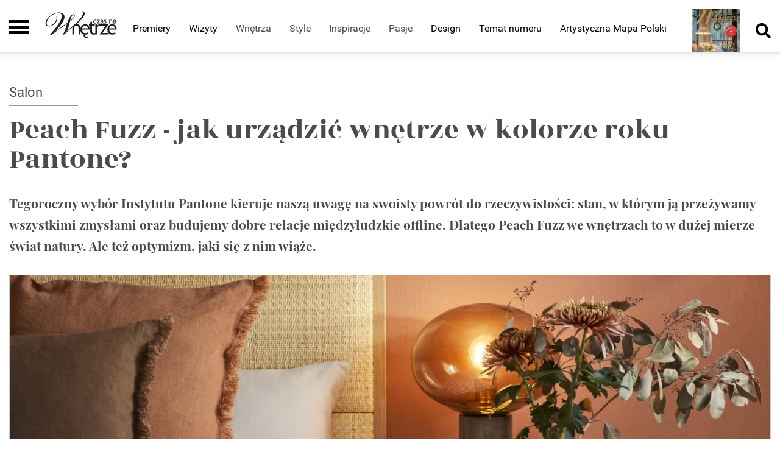

--- FILE ---
content_type: text/html; charset=utf-8
request_url: https://czasnawnetrze.pl/wnetrza/pomieszczenia/salon/55699-peach-fuzz-jak-urzadzic-wnetrze-w-kolorze-roku-pantone
body_size: 27852
content:

<!DOCTYPE html>
<html lang="pl">
<head>
    <base href="https://czasnawnetrze.pl/wnetrza/pomieszczenia/salon/55699-peach-fuzz-jak-urzadzic-wnetrze-w-kolorze-roku-pantone" />
	<meta http-equiv="content-type" content="text/html; charset=utf-8" />
	<meta name="viewport" content="width=device-width, initial-scale=1,shrink-to-fit=no" />
	<meta name="referrer" content="no-referrer-when-downgrade" />
	<meta name="description" content="Tegoroczny wybór Instytutu Pantone kieruje naszą uwagę na swoisty powrót do rzeczywistości: stan, w którym ją przeżywamy wszystkimi zmysłami oraz budujemy dobre relacje międzyludzkie offline. Dlatego Peach Fuzz we wnętrzach to w dużej mierze świat natury." />
	<title>Peach Fuzz - jak urządzić wnętrze w kolorze roku Pantone? | CzasNaWnętrze</title>
	<link href="https://czasnawnetrze.pl/wnetrza/pomieszczenia/salon/55699-peach-fuzz-jak-urzadzic-wnetrze-w-kolorze-roku-pantone" rel="canonical" />
	<link href="/favicon.ico" rel="shortcut icon" type="image/vnd.microsoft.icon" />
	<link href="https://cdn.avt.pl/libs/swiper/4.3.3/css/swiper.min.css" rel="stylesheet" type="text/css" />
	<link href="/templates/main/css/1751883625/main.min.css" rel="stylesheet" type="text/css" />
	<link href="https://cdn.avt.pl/libs/jquery-magnific-popup/1.1.0/magnific-popup.min.css" rel="stylesheet" type="text/css" />
	<script src="https://cdn.avt.pl/libs/jquery/3.2.1/jquery.min.js" type="text/javascript"></script>
	<script type="application/ld+json">
{"@context":"http:\/\/schema.org","@type":"NewsArticle","mainEntityOfPage":{"@type":"WebPage","@id":"https:\/\/czasnawnetrze.pl\/"},"headline":"Peach Fuzz - jak urz\u0105dzi\u0107 wn\u0119trze w kolorze roku Pantone?","image":["https:\/\/czasnawnetrze.pl\/i\/images\/7\/6\/5\/d2FjPTEzNjV4MQ==_src_128765-peach_fuzz_czasnawnetrze-1.jpg","https:\/\/czasnawnetrze.pl\/i\/images\/7\/6\/5\/d2FjPTIwNDh4MS4zMzM=_src_128765-peach_fuzz_czasnawnetrze-1.jpg","https:\/\/czasnawnetrze.pl\/i\/images\/7\/6\/5\/d2FjPTIwNDh4MS43Nzg=_src_128765-peach_fuzz_czasnawnetrze-1.jpg"],"datePublished":"2024-01-26T11:25:17+01:00","dateModified":"2024-01-26T11:44:37+01:00","publisher":{"@type":"NewsMediaOrganization","name":"AVT-Korporacja sp. z o.o.","alternateName":"Wydawnictwo AVT","url":"https:\/\/avt.pl\/","logo":"https:\/\/avt.pl\/templates\/main\/images\/logo.png","sameAs":["https:\/\/www.linkedin.com\/company\/grupaavt\/","https:\/\/pl.wikipedia.org\/wiki\/AVT-Korporacja"],"address":{"@type":"PostalAddress","streetAddress":"Leszczynowa 11","addressLocality":"Warszawa","postalCode":"03-197","addressCountry":"PL"}},"description":"Tegoroczny wyb\u00f3r Instytutu Pantone kieruje nasz\u0105 uwag\u0119 na swoisty powr\u00f3t do rzeczywisto\u015bci: stan, w kt\u00f3rym j\u0105 prze\u017cywamy wszystkimi zmys\u0142ami oraz budujemy dobre relacje mi\u0119dzyludzkie offline. Dlatego Peach Fuzz we wn\u0119trzach to w du\u017cej mierze \u015bwiat natury. Ale te\u017c optymizm, jaki si\u0119 z nim wi\u0105\u017ce.\r\n","short_description":"","author":{"@type":"Person","name":"Daniel Dzia\u0142a","url":"https:\/\/czasnawnetrze.pl\/autorzy\/52328-daniel-dziala"}}
	</script>
	<meta content="origin" name="referrer">
	<link rel="icon" type="image/png" sizes="16x16" href="/templates/main/images/icons/16x16.png">
	<link rel="icon" type="image/png" sizes="32x32" href="/templates/main/images/icons/32x32.png">
	<link rel="icon" type="image/png" sizes="64x64" href="/templates/main/images/icons/64x64.png">
	<link rel="icon" type="image/png" sizes="96x96" href="/templates/main/images/icons/96x96.png">
	<link rel="icon" type="image/png" sizes="128x128" href="/templates/main/images/icons/128x128.png">
	<meta property="og:type" content="article" >
	<meta property="og:url" content="https://czasnawnetrze.pl/wnetrza/pomieszczenia/salon/55699-peach-fuzz-jak-urzadzic-wnetrze-w-kolorze-roku-pantone" >
	<meta property="og:image" content="https://czasnawnetrze.pl/i/images/7/6/5/dz03NTA=_src_128765-peach_fuzz_czasnawnetrze-1.jpg" >
	<meta property="og:site_name" content="czasnawnetrze.pl" >
	<meta property="og:description" content="Tegoroczny wybór Instytutu Pantone kieruje naszą uwagę na swoisty powrót do rzeczywistości: stan, w którym ją przeżywamy wszystkimi zmysłami ..." >
	<meta property="og:title" content="Peach Fuzz - jak urządzić wnętrze w kolorze roku Pantone?" >
	<meta name="theme-color" content="#000000">
	<meta name="p:domain_verify" content="0bdfe0a5f3eaf749865355bde019bd98"/>

    <script src="//www.instagram.com/embed.js"></script>

<div class="custom"  >
	<script>
if ((Math.random() * 101) < 20) {
(function () {
        var webSdkScript = document.createElement("script");
        webSdkScript.src =
            "/templates/main/js/grafana-sdk.js";
        webSdkScript.onload = () => {
            window.GrafanaFaroWebSdk.initializeFaro({
                url: "https://grafana.avt.pl/collect",
                apiKey: 'uiCyJmVDiN3PBdY4YRJ5E6iX4cFl',
                app: {
                    name: "Czas Na Wnętrze",
                    version: "1.0.0",
                    environment: "production",
                },
                trackWebVitalsAttribution: true,
            });
            var webTracingScript = document.createElement("script");
            webTracingScript.src =
                "/templates/main/js/grafana-tracing.js";
            webTracingScript.onload = () => {
                window.GrafanaFaroWebSdk.faro.instrumentations.add(
                    new window.GrafanaFaroWebTracing.TracingInstrumentation()
                );
            };
            document.head.appendChild(webTracingScript);
        };
        document.head.appendChild(webSdkScript);
    })();
}
</script></div>
<meta name="robots" content="max-image-preview:large"><script type="text/javascript">
_linkedin_partner_id = "3090802";
window._linkedin_data_partner_ids = window._linkedin_data_partner_ids || [];
window._linkedin_data_partner_ids.push(_linkedin_partner_id);
</script><script type="text/javascript">
(function(){var s = document.getElementsByTagName("script")[0];
var b = document.createElement("script");
b.type = "text/javascript";b.async = true;
b.src = "https://snap.licdn.com/li.lms-analytics/insight.min.js";
s.parentNode.insertBefore(b, s);})();
</script>
<noscript>
<img height="1" width="1" style="display:none;" alt="" src="https://px.ads.linkedin.com/collect/?pid=3090802&fmt=gif" />
</noscript><script>
  (function() {
    var cx = '007419625237144538932:ssg3fmfwlh0';
    var gcse = document.createElement('script');
    gcse.type = 'text/javascript';
    gcse.async = true;
    gcse.src = 'https://cse.google.com/cse.js?cx=' + cx;
    var s = document.getElementsByTagName('script')[0];
    s.parentNode.insertBefore(gcse, s);
  })();
</script><script>
  window.fbAsyncInit = function() {
    FB.init({
      appId      : '342000592501993',
      xfbml      : true,
      version    : 'v2.11'
    });
  };

  (function(d, s, id){
     var js, fjs = d.getElementsByTagName(s)[0];
     if (d.getElementById(id)) {return;}
     js = d.createElement(s); js.id = id;
     js.src = "//connect.facebook.net/pl_PL/sdk.js";
     fjs.parentNode.insertBefore(js, fjs);
   }(document, 'script', 'facebook-jssdk'));
</script><!-- Facebook Pixel Code -->
<script>
  !function(f,b,e,v,n,t,s)
  {if(f.fbq)return;n=f.fbq=function(){n.callMethod?
  n.callMethod.apply(n,arguments):n.queue.push(arguments)};
  if(!f._fbq)f._fbq=n;n.push=n;n.loaded=!0;n.version='2.0';
  n.queue=[];t=b.createElement(e);t.async=!0;
  t.src=v;s=b.getElementsByTagName(e)[0];
  s.parentNode.insertBefore(t,s)}(window, document,'script',
  'https://connect.facebook.net/en_US/fbevents.js');
  fbq('init', '879273692110086');
  fbq('track', 'PageView');
</script>
<noscript><img height="1" width="1" style="display:none"
  src="https://www.facebook.com/tr?id=879273692110086&ev=PageView&noscript=1"
/></noscript>
<!-- End Facebook Pixel Code -->
    <link rel="manifest" href="/manifest.json">
<script charset="UTF-8" src="https://s-eu-1.pushpushgo.com/js/5c17a1617dc413000c077467.js" async="async"></script><script src="https://a.spolecznosci.net/core/30cce5bee8dddca73faac51b4a930d29/main.js"></script><!-- Google Tag Manager -->
<script>(function(w,d,s,l,i){w[l]=w[l]||[];w[l].push({'gtm.start':
new Date().getTime(),event:'gtm.js'});var f=d.getElementsByTagName(s)[0],
j=d.createElement(s),dl=l!='dataLayer'?'&l='+l:'';j.async=true;j.src=
'https://www.googletagmanager.com/gtm.js?id='+i+dl;f.parentNode.insertBefore(j,f);
})(window,document,'script','dataLayer','GTM-5KJKG3');</script>
<!-- End Google Tag Manager -->
            
    </head>

<body>
<!-- Google Tag Manager (noscript) -->
<noscript><iframe src="https://www.googletagmanager.com/ns.html?id=GTM-5KJKG3"
height="0" width="0" style="display:none;visibility:hidden"></iframe></noscript>
<!-- End Google Tag Manager (noscript) -->
    <div class="menu-site-left" id="menu-site-left">
        <div class="socials-menu-left d-flex flex-nowrap">
            <div class="socials">
                <a href="https://pl-pl.facebook.com/magazynczasnawnetrze">
                    <img src="/templates/main/images/icons/facebook.svg" alt="Facebook icon">
                </a>
                <a href="https://www.instagram.com/czasnawnetrze/?hl=pl">
                    <img src="/templates/main/images/icons/instagram.svg" alt="Instagram icon">
                </a>
            </div>
            <div class="close-menu-left">
                <div class="close-line"></div>
                <div class="close-line"></div>
            </div>
        </div>
        <nav class="nav-menu-left" id="menu-left">
<ul class="nav-menu">
<li class="nav-item item-677 "><a href="/premiery" title="Wydarzenia i premiery w świecie wnętrzarskim" class="main-menu-elem menu-hvr">Premiery</a></li><li class="nav-item item-910 "><a href="/newsroom" >Newsroom wnętrzarski</a></li><li class="nav-item item-673 "><a href="/wizyty" title="Wizyty w stylowych wnętrzach" class="main-menu-elem menu-hvr">Wizyty</a></li><li class="nav-item item-672  active divider deeper parent"><span class="separator wnetrza nolinks main-menu-elem menu-hvr">Wnętrza</span>
<ul class="nav-child"><li class="nav-item item-766  active divider deeper parent"><span class="separator nolink">Pomieszczenia</span>
<ul class="nav-child"><li class="nav-item item-684 "><a href="/wnetrza/pomieszczenia/kuchnia" title="Aranżacje kuchni">Kuchnia</a></li><li class="nav-item item-685 "><a href="/wnetrza/pomieszczenia/lazienka" title="Aranżacje łazienki">Łazienka</a></li><li class="nav-item item-686  current active"><a href="/wnetrza/pomieszczenia/salon" title="Aranżacje stylowego salonu">Salon</a></li><li class="nav-item item-687 "><a href="/wnetrza/pomieszczenia/sypialnia" title="Aranżacje stylowej sypialni">Sypialnia</a></li><li class="nav-item item-688 "><a href="/wnetrza/pomieszczenia/pokoj-dziecka" title="Aranżacje pokoju dziecka">Pokój dziecka</a></li><li class="nav-item item-689 "><a href="/wnetrza/pomieszczenia/gabinet" title="Aranżacje stylowego gabinetu">Gabinet</a></li><li class="nav-item item-865 "><a href="/wnetrza/pomieszczenia/biuro" title="Aranżacje stylowego biura">Biuro</a></li><li class="nav-item item-690 "><a href="/wnetrza/pomieszczenia/taras-i-ogrod" title="Stylowy taras i ogród">Taras i ogród</a></li><li class="nav-item item-691 "><a href="/wnetrza/pomieszczenia/zaplecze-domu" title="Wykończenie wnętrz i urządzanie zaplecza">Zaplecze domu</a></li></ul></li><li class="nav-item item-675  divider deeper parent"><span class="separator nolink">Wyposażenie</span>
<ul class="nav-child"><li class="nav-item item-692 "><a href="/wnetrza/wyposazenie/sciany-i-podlogi" title="Stylowe ściany i podłogi: wyposażenie wnętrz">Ściany i podłogi</a></li><li class="nav-item item-693 "><a href="/wnetrza/wyposazenie/drzwi-i-okna" title="Drzwi i okna: stylowe wyposażenie Twojego wnętrza">Drzwi i okna</a></li><li class="nav-item item-694 "><a href="/wnetrza/wyposazenie/schody" title="Eleganckie schody: wyposażenie Twojego wnętrza">Schody</a></li><li class="nav-item item-695 "><a href="/wnetrza/wyposazenie/kominki" title="Stylowe kominki: wyposażenie Twojego wnętrza">Kominki</a></li><li class="nav-item item-696 "><a href="/wnetrza/wyposazenie/grzejniki" title="Oryginalne grzejniki: stylowe wyposażenie wnętrz">Grzejniki</a></li><li class="nav-item item-697 "><a href="/wnetrza/wyposazenie/oswietlenie" title="Nowoczesne oświetlenie: stylowe wyposażenie wnętrz">Oświetlenie</a></li><li class="nav-item item-698 "><a href="/wnetrza/wyposazenie/smarthome" title="Smart home: inteligentne wyposażenie Twojego wnętrza">Smart home</a></li><li class="nav-item item-699 "><a href="/wnetrza/wyposazenie/szafy" title="Stylowe szafy: wyposażenie Twojego wnętrza">Szafy</a></li><li class="nav-item item-700 "><a href="/wnetrza/wyposazenie/agd" title="Sprzęt AGD: stylowe wyposażenie Twojego wnętrza">AGD</a></li><li class="nav-item item-701 "><a href="/wnetrza/wyposazenie/zlewy-i-baterie" title="Stylowe zlewy i baterie: wyposażenie wnętrz">Zlewy i baterie</a></li><li class="nav-item item-702 "><a href="/wnetrza/wyposazenie/wanny-i-natryski" title="Stylowe wanny i natryski: wyposażenie wnętrza">Wanny i natryski</a></li><li class="nav-item item-703 "><a href="/wnetrza/wyposazenie/ceramika-lazienkowa" title="Ceramika łazienkowa: stylowe wyposażenie wnętrza">Ceramika Łazienkowa</a></li><li class="nav-item item-704 "><a href="/wnetrza/wyposazenie/wellnes" title="Stylowe sauny i wellness: wyposażenie wnętrz">Wellnes</a></li><li class="nav-item item-886 "><a href="/wnetrza/wyposazenie/diy" title="Zrób to sam! Proste przepisy na domowe robótki">DIY</a></li></ul></li></ul></li><li class="nav-item item-682  divider deeper parent"><span class="separator style-menu nolinks main-menu-elem menu-hvr">Style</span>
<ul class="nav-child"><li class="nav-item item-733 "><a href="/style/skandynawski" title="Wnętrza w stylu skandynawskim">Skandynawski</a></li><li class="nav-item item-735 "><a href="/style/srodziemnomorski" title="Wnętrza w stylu śródziemnomorskim">Śródziemnomorski</a></li><li class="nav-item item-736 "><a href="/style/romantyczny" title="Wnętrza w stylu romantycznym">Romantyczny</a></li><li class="nav-item item-737 "><a href="/style/industrialny" title="Wnętrza w stylu industrialnym">Industrialny</a></li><li class="nav-item item-738 "><a href="/style/paryski" title="Wnętrza w stylu paryskim">Paryski</a></li><li class="nav-item item-739 "><a href="/style/opulent" title="Wnętrza w stylu opulent">Opulent</a></li><li class="nav-item item-740 "><a href="/style/amerykanski" title="Wnętrza w stylu amerykańskim">Amerykański</a></li><li class="nav-item item-741 "><a href="/style/prowansalski" title="Wnętrza w stylu prowansalskim">Prowansalski</a></li><li class="nav-item item-742 "><a href="/style/wloski" title="Wnętrza w stylu włoskim">Włoski</a></li><li class="nav-item item-743 "><a href="/style/minimalistyczny" title="Wnętrza w stylu minimalistycznym">Minimalistyczny</a></li><li class="nav-item item-744 "><a href="/style/loftowy" title="Wnętrza w stylu loftowym">Loftowy</a></li><li class="nav-item item-745 "><a href="/style/boho" title="Wnętrza w stylu boho">Boho</a></li><li class="nav-item item-746 "><a href="/style/rustykalny" title="Wnętrza w stylu rustykalnym">Rustykalny</a></li><li class="nav-item item-747 "><a href="/style/vintage" title="Wnętrza w stylu vintage">Vintage</a></li><li class="nav-item item-748 "><a href="/style/glamour" title="Wnętrza w stylu glamour">Glamour</a></li><li class="nav-item item-749 "><a href="/style/angielski" title="Wnętrza w stylu angielskim">Angielski</a></li><li class="nav-item item-750 "><a href="/style/pop-art" title="Wnętrza w stylu pop art">Pop art</a></li><li class="nav-item item-862 "><a href="/style/inne" title="Wnętrza w różnym stylu">Inne</a></li></ul></li><li class="nav-item item-680  divider deeper parent"><span class="separator inspirations-menu nolinks main-menu-elem menu-hvr">Inspiracje</span>
<ul class="nav-child"><li class="nav-item item-707 "><a href="/inspiracje/inspiracje" title="Stylowe inspiracje dla Twojego wnętrza">Inspiracje</a></li><li class="nav-item item-734  deeper parent"><a href="/inspiracje/galeria" title="Galeria - zainspiruj się naszymi pomysłami " class="gallery-left-menu">Galeria</a><ul class="nav-child"><li class="nav-item item-751 "><a href="/inspiracje/galeria/kuchnia" title="Galeria inspiracji i pomysłów dla stylowej kuchni">Kuchnia</a></li><li class="nav-item item-752 "><a href="/inspiracje/galeria/lazienka" title="Galeria inspiracji i pomysłów dla stylowej łazienki">Łazienka</a></li><li class="nav-item item-753 "><a href="/inspiracje/galeria/salon" title="Galeria inspiracji i pomysłów dla stylowego salonu">Salon</a></li><li class="nav-item item-754 "><a href="/inspiracje/galeria/sypialnia" title="Galeria inspiracji i pomysłów dla stylowej sypialni">Sypialnia</a></li><li class="nav-item item-755 "><a href="/inspiracje/galeria/pokoj-dziecka" title="Galeria inspiracji i pomysłów dla pokoju dziecka">Pokój dziecka</a></li><li class="nav-item item-756 "><a href="/inspiracje/galeria/gabinet" title="Galeria inspiracji i pomysłów dla stylowego gabinetu">Gabinet</a></li><li class="nav-item item-757 "><a href="/inspiracje/galeria/weranda-i-ogrod" title="Galeria inspiracji dla stylowej werandy i ogrodu">Weranda i ogród</a></li><li class="nav-item item-758 "><a href="/inspiracje/galeria/zaplecze-domu" title="Galeria inspiracji dla stylowego zaplecza domu">Zaplecze domu</a></li></ul></li></ul></li><li class="nav-item item-681  divider deeper parent"><span class="separator passions-menu nolinks main-menu-elem menu-hvr">Pasje</span>
<ul class="nav-child"><li class="nav-item item-709 "><a href="/pasje/sztuka" title="Sztuka w Twoim domu i sylwetki twórców">Sztuka</a></li><li class="nav-item item-708 "><a href="/pasje/zielony-zakatek" title="Zielony zakątek - zieleń w domu i w ogrodzie">Zielony zakątek</a></li><li class="nav-item item-710 "><a href="/pasje/auto" title="Stylowe auto - designerskie spojrzenie na samochody">Auto</a></li><li class="nav-item item-909 "><a href="/pasje/smaki-zycia" >Smaki życia</a></li></ul></li><li class="nav-item item-679 "><a href="/design" title="Design - stylowe projekty i sylwetki projektantów" class="main-menu-elem menu-hvr">Design</a></li><li class="nav-item item-714  deeper parent"><a href="/butik" title="Butik - stylowe meble i dodatki przez internet" class="butik main-menu-elem menu-hvr">Butik</a><ul class="nav-child"><li class="nav-item item-768  deeper parent"><a href="/butik/meble" title="Stylowe meble">Meble</a><ul class="nav-child"><li class="nav-item item-779 "><a href="/butik/meble/kanapy-i-narozniki" title="Stylowe kanapy i narożniki">kanapy i narożniki</a></li><li class="nav-item item-780 "><a href="/butik/meble/krzesla" title="Stylowe krzesła">krzesła</a></li><li class="nav-item item-791 "><a href="/butik/meble/stolki-i-hokery" title="Stylowe stołki i hokery">stołki i hokery</a></li><li class="nav-item item-792 "><a href="/butik/meble/fotele" title="Stylowe fotele">fotele</a></li><li class="nav-item item-793 "><a href="/butik/meble/stoly" title="Stylowe stoły">stoły</a></li><li class="nav-item item-794 "><a href="/butik/meble/stoliki-kawowe-i-gazetowniki" title="Stylowe stoliki kawowe i gazetowniki">stoliki kawowe i gazetowniki</a></li><li class="nav-item item-795 "><a href="/butik/meble/szafy-i-komody" title="Stylowe szafy i komody">szafy i komody</a></li><li class="nav-item item-796 "><a href="/butik/meble/konsole" title="Stylowe konsole">konsole</a></li><li class="nav-item item-797 "><a href="/butik/meble/lozka" title="Stylowe łóżka">łóżka</a></li><li class="nav-item item-798 "><a href="/butik/meble/biurka" title="Stylowe biurka">biurka</a></li><li class="nav-item item-799 "><a href="/butik/meble/meble-dzieciece" title="Stylowe meble dziecięce">meble dziecięce</a></li><li class="nav-item item-800 "><a href="/butik/meble/meble-kuchenne" title="Stylowe meble kuchenne">meble kuchenne</a></li><li class="nav-item item-801 "><a href="/butik/meble/meble-lazienkowe" title="Stylowe meble łazienkowe">meble łazienkowe</a></li><li class="nav-item item-802 "><a href="/butik/meble/meble-ogrodowe" title="Stylowe meble ogrodowe">meble ogrodowe</a></li><li class="nav-item item-892 "><a href="/butik/meble/narzedzia-ogrodowe" title="Stylowe meble ogrodowe">narzędzia ogrodowe</a></li><li class="nav-item item-803 "><a href="/butik/meble/parawany" title="Stylowe parawany">parawany</a></li></ul></li><li class="nav-item item-769  deeper parent"><a href="/butik/dekoracja-wnetrz" title="Stylowe i modne dekoracje wnętrz">Dekoracja wnętrz</a><ul class="nav-child"><li class="nav-item item-804 "><a href="/butik/dekoracja-wnetrz/donice-i-wazony" title="Stylowe donice i wazony">donice i wazony</a></li><li class="nav-item item-805 "><a href="/butik/dekoracja-wnetrz/swiece-i-swieczniki" title="Stylowe świece i świeczniki">świece i świeczniki</a></li><li class="nav-item item-806 "><a href="/butik/dekoracja-wnetrz/gadzety-i-bibeloty" title="Stylowe gadżety i bibeloty">gadżety i bibeloty</a></li><li class="nav-item item-807 "><a href="/butik/dekoracja-wnetrz/obrazy-i-plakaty" title="Stylowe obrazy i plakaty">obrazy i plakaty</a></li><li class="nav-item item-808 "><a href="/butik/dekoracja-wnetrz/ramy-i-ramki" title="Stylowe ramy i ramki">ramy i ramki</a></li><li class="nav-item item-809 "><a href="/butik/dekoracja-wnetrz/lustra" title="Stylowe lustra">lustra</a></li></ul></li><li class="nav-item item-810  deeper parent"><a href="/butik/oswietlenie" title="Stylowe oświetlenie">Oświetlenie</a><ul class="nav-child"><li class="nav-item item-811 "><a href="/butik/oswietlenie/lampy-na-stol-i-biurko" title="Stylowe lampy na stół i biurko">lampy na stół i biurko</a></li><li class="nav-item item-812 "><a href="/butik/oswietlenie/lampy-podlogowe" title="Stylowe lampy podłogowe">lampy podłogowe</a></li><li class="nav-item item-813 "><a href="/butik/oswietlenie/lampy-sufitowe" title="Stylowe lampy sufitowe">lampy sufitowe</a></li><li class="nav-item item-814 "><a href="/butik/oswietlenie/kinkiety" title="Stylowe kinkiety">kinkiety</a></li><li class="nav-item item-815 "><a href="/butik/oswietlenie/spot-lights" title="Stylowe spot lights">spot lights</a></li></ul></li><li class="nav-item item-816  deeper parent"><a href="/butik/wykanczanie-wnetrz" title="Stylowe wykańczanie wnętrz">Wykańczanie wnętrz</a><ul class="nav-child"><li class="nav-item item-817 "><a href="/butik/wykanczanie-wnetrz/podlogi-i-schody" title="Stylowe podłogi i schody">podłogi i schody</a></li><li class="nav-item item-818 "><a href="/butik/wykanczanie-wnetrz/grzejniki" title="Stylowe grzejniki">grzejniki</a></li><li class="nav-item item-819 "><a href="/butik/wykanczanie-wnetrz/kominki" title="Stylowe kominki">kominki</a></li><li class="nav-item item-820 "><a href="/butik/wykanczanie-wnetrz/okna-i-drzwi" title="Stylowe okna i drzwi">okna i drzwi</a></li><li class="nav-item item-821 "><a href="/butik/wykanczanie-wnetrz/farby-dekoracje-scian" title="Stylowe farby, dekoracje ścian">farby, dekoracje ścian</a></li><li class="nav-item item-822 "><a href="/butik/wykanczanie-wnetrz/plytki-ceramiczne" title="Stylowe płytki ceramiczne">płytki ceramiczne</a></li><li class="nav-item item-823 "><a href="/butik/wykanczanie-wnetrz/tapety" title="Stylowe tapety">tapety</a></li><li class="nav-item item-824 "><a href="/butik/wykanczanie-wnetrz/sciany-i-podlogi-kamienne" title="Stylowe ściany i podłogi kamienne">ściany i podłogi kamienne</a></li></ul></li><li class="nav-item item-825  deeper parent"><a href="/butik/tekstylia" title="Stylowe tekstylia do Twojego wnętrza">Tekstylia</a><ul class="nav-child"><li class="nav-item item-826 "><a href="/butik/tekstylia/poduszki-i-poszewki" title="Stylowe poduszki i poszewki">poduszki i poszewki</a></li><li class="nav-item item-827 "><a href="/butik/tekstylia/firany-zaslony-i-rolety" title="Stylowe firany, zasłony i rolety">firany, zasłony i rolety</a></li><li class="nav-item item-828 "><a href="/butik/tekstylia/obrusy-i-serwetki" title="Stylowe obrusy i serwetki">obrusy i serwetki</a></li><li class="nav-item item-829 "><a href="/butik/tekstylia/posciel" title="Elegancka pościel do Twojej sypialni">pościel</a></li><li class="nav-item item-830 "><a href="/butik/tekstylia/dywany" title="Stylowe dywany do Twojego wnętrza">dywany</a></li><li class="nav-item item-831 "><a href="/butik/tekstylia/reczniki" title="Stylowe ręczniki do Twojej łazienki">ręczniki</a></li><li class="nav-item item-832 "><a href="/butik/tekstylia/narzuty-i-koce" title="Stylowe narzuty i koce do Twojego wnętrza">narzuty i koce</a></li></ul></li><li class="nav-item item-833 "><a href="/butik/zastawa-stolowa" title="Stylowa zastawa stołowa">Zastawa stołowa</a></li><li class="nav-item item-834 "><a href="/butik/zlewozmywaki" title="Stylowe zlewozmywaki ">Zlewozmywaki</a></li><li class="nav-item item-835 "><a href="/butik/agd" title="Nowoczesny sprzęt AGD">AGD</a></li><li class="nav-item item-836  deeper parent"><a href="/butik/wyposazenie-lazienki" title="Stylowe wyposażenie łazienki - farby, dekoracje ścian">Wyposażenie łazienki</a><ul class="nav-child"><li class="nav-item item-837 "><a href="/butik/wyposazenie-lazienki/umywalki" title="Stylowe umywalki do Twojej łazienki">umywalki</a></li><li class="nav-item item-838 "><a href="/butik/wyposazenie-lazienki/wanny-i-prysznice" title="Stylowe wanny i prysznice do Twojej łazienki">wanny i prysznice</a></li><li class="nav-item item-839 "><a href="/butik/wyposazenie-lazienki/wc-i-bidety" title="Stylowe WC i bidety do Twojej łazienki">WC i bidety</a></li><li class="nav-item item-840 "><a href="/butik/wyposazenie-lazienki/akcesoria-lazienkowe" title="Stylowe akcesoria łazienkowe">akcesoria łazienkowe</a></li><li class="nav-item item-867 "><a href="/butik/wyposazenie-lazienki/czystosc-i-higiena" title="Produkty dbające o czystość Twoją i łazienki">czystość i higiena</a></li></ul></li><li class="nav-item item-841  deeper parent"><a href="/butik/baterie" >Baterie</a><ul class="nav-child"><li class="nav-item item-842 "><a href="/butik/baterie/baterie-kuchenne" >baterie kuchenne</a></li><li class="nav-item item-843 "><a href="/butik/baterie/baterie-lazienkowe" >baterie łazienkowe</a></li></ul></li><li class="nav-item item-844 "><a href="/butik/domowa-elektronika" title="Domowa elektronika - sprzęt RTV">Domowa elektronika</a></li></ul></li><li class="nav-item item-683 "><a href="/vlog" title="Vlog o wnętrzach - trendy, relacje, pomysły" class="main-menu-elem menu-hvr">Vlog</a></li><li class="nav-item item-759 "><a href="/porady-architekta" title="Porady architekta wnętrz" class="architect-advice main-menu-elem">Porady projektanta</a></li><li class="nav-item item-895  deeper parent"><a href="/porady-eksperta" class="expert-advice main-menu-elem">Porady eksperta</a><ul class="nav-child"><li class="nav-item item-896 "><a href="/porady-eksperta/kuchnia" class="expert-advice main-menu-elem">Kuchnia</a></li><li class="nav-item item-897 "><a href="/porady-eksperta/lazienka" class="expert-advice main-menu-elem">Łazienka</a></li><li class="nav-item item-898 "><a href="/porady-eksperta/salon" class="expert-advice main-menu-elem">Salon</a></li><li class="nav-item item-899 "><a href="/porady-eksperta/sypialnia" class="expert-advice main-menu-elem">Sypialnia</a></li><li class="nav-item item-900 "><a href="/porady-eksperta/pokoj-dziecka" class="expert-advice main-menu-elem">Pokój dziecka</a></li><li class="nav-item item-901 "><a href="/porady-eksperta/gabinet" class="expert-advice main-menu-elem">Gabinet</a></li><li class="nav-item item-902 "><a href="/porady-eksperta/taras-i-ogrod" class="expert-advice main-menu-elem">Taras i ogród</a></li><li class="nav-item item-903 "><a href="/porady-eksperta/zaplecze-domu" class="expert-advice main-menu-elem">Zaplecze domu</a></li></ul></li><li class="nav-item item-856 "><a href="/newsletter" class="main-menu-elem menu-newsletter">Newsletter</a></li><li class="nav-item item-861 "><a href="/quizy" class="main-menu-elem menu-hvr">Quizy</a></li><li class="nav-item item-880 "><a href="/temat-miesiaca" >Temat numeru</a></li><li class="nav-item item-907 "><a href="/artystyczna-mapa-polski" title="Wydarzenia, warsztaty i wystawy w Warszawie" class="main-menu-elem menu-hvr">Artystyczna Mapa Polski</a></li></ul>
</nav>

        <div class="newsletter-left">
            <img src="/templates/main/images/svg/email-left.svg" alt="">
            <a href="https://czasnawnetrze.pl/newsletter"><p>Newsletter</p></a>
        </div>
        <div class="newsletter-text">
            <p>Zapisz się do naszej listy mailingowej aby być na bieżąco z nowościami ze świata designu</p>
        </div>
        <div class="newsletter-input">
            <form class="newsletter-form" action="/newsletter" method="post">
                <input type="email" name="email">
                <input type="submit" name="send" value="DODAJ">
            </form>
        </div>
        <div class="menu-left-border"></div>
        <div class="second-menu-left">
            <ul class="nav menu mod-list">
<li class="item-731"><a href="/kontakt" >Kontakt</a></li><li class="item-732 parent"><a href="/magazyn" >Magazyn</a></li></ul>

        </div>
    </div>
    <header id="menu-sticky">
        <div class="menu">
            <div class="container main-w print-hide container-header">

                <div class="burger-logo">
                    <div class="burger-menu">
                        <div class="burger-line"></div>
                        <div class="burger-line"></div>
                        <div class="burger-line"></div>
                    </div>
                    <a href="/"><img src="/templates/main/images/svg/logo.svg" alt="Logo" class="ml-3"></a>
                </div>
                <ul class="main-header-menu">
            <li class="main-menu-elem menu-hvr item-677">
                            <a href="/premiery" class="hvr-main-menu ">Premiery</a>
            

            <ul class="under-menu">
                <div class="container main-w">
                <div class="row">   
                                    

                    


                                </div>
                </div>
            </ul>
        </li>
            <li class=" item-910">
                            <a href="/newsroom" class="hvr-main-menu ">Newsroom wnętrzarski</a>
            

            <ul class="under-menu">
                <div class="container main-w">
                <div class="row">   
                                    

                    


                                </div>
                </div>
            </ul>
        </li>
            <li class="main-menu-elem menu-hvr item-673">
                            <a href="/wizyty" class="hvr-main-menu ">Wizyty</a>
            

            <ul class="under-menu">
                <div class="container main-w">
                <div class="row">   
                                    

                    


                                </div>
                </div>
            </ul>
        </li>
            <li class="wnetrza nolinks main-menu-elem menu-hvr item-672 parent">
                            <p class="main-menu-hvr-p  active mouse-cursor">Wnętrza</p>
            

            <ul class="under-menu">
                <div class="container main-w">
                <div class="row">   
                                    

                    


                                                    <div class="col-12 col-sm-4 col-md-3 menu-columns w-19 p-0">
                        <li  class="item-766">
                        
                                                    <p class="main-menu-hvr-p">Pomieszczenia</p>
                                                    
                            <ul class="second-under-menu">
                                                                    <li  class="item-684">
                                    <a href="/wnetrza/pomieszczenia/kuchnia">Kuchnia</a>
                                                                    <li  class="item-685">
                                    <a href="/wnetrza/pomieszczenia/lazienka">Łazienka</a>
                                                                    <li  class="item-686 current">
                                    <a href="/wnetrza/pomieszczenia/salon">Salon</a>
                                                                    <li  class="item-687">
                                    <a href="/wnetrza/pomieszczenia/sypialnia">Sypialnia</a>
                                                                    <li  class="item-688">
                                    <a href="/wnetrza/pomieszczenia/pokoj-dziecka">Pokój dziecka</a>
                                                                    <li  class="item-689">
                                    <a href="/wnetrza/pomieszczenia/gabinet">Gabinet</a>
                                                                    <li  class="item-865">
                                    <a href="/wnetrza/pomieszczenia/biuro">Biuro</a>
                                                                    <li  class="item-690">
                                    <a href="/wnetrza/pomieszczenia/taras-i-ogrod">Taras i ogród</a>
                                                                    <li  class="item-691">
                                    <a href="/wnetrza/pomieszczenia/zaplecze-domu">Zaplecze domu</a>
                                                            </ul>
                        </li>
                    </div>
                          
                    
                                                    <div class="col-12 col-sm-4 col-md-3 menu-columns w-19 p-0">
                        <li  class="item-675">
                        
                                                    <p class="main-menu-hvr-p">Wyposażenie</p>
                                                    
                            <ul class="second-under-menu">
                                                                    <li  class="item-692">
                                    <a href="/wnetrza/wyposazenie/sciany-i-podlogi">Ściany i podłogi</a>
                                                                    <li  class="item-693">
                                    <a href="/wnetrza/wyposazenie/drzwi-i-okna">Drzwi i okna</a>
                                                                    <li  class="item-694">
                                    <a href="/wnetrza/wyposazenie/schody">Schody</a>
                                                                    <li  class="item-695">
                                    <a href="/wnetrza/wyposazenie/kominki">Kominki</a>
                                                                    <li  class="item-696">
                                    <a href="/wnetrza/wyposazenie/grzejniki">Grzejniki</a>
                                                                    <li  class="item-697">
                                    <a href="/wnetrza/wyposazenie/oswietlenie">Oświetlenie</a>
                                                                    <li  class="item-698">
                                    <a href="/wnetrza/wyposazenie/smarthome">Smart home</a>
                                                                    <li  class="item-699">
                                    <a href="/wnetrza/wyposazenie/szafy">Szafy</a>
                                                                    <li  class="item-700">
                                    <a href="/wnetrza/wyposazenie/agd">AGD</a>
                                                                    <li  class="item-701">
                                    <a href="/wnetrza/wyposazenie/zlewy-i-baterie">Zlewy i baterie</a>
                                                                    <li  class="item-702">
                                    <a href="/wnetrza/wyposazenie/wanny-i-natryski">Wanny i natryski</a>
                                                                    <li  class="item-703">
                                    <a href="/wnetrza/wyposazenie/ceramika-lazienkowa">Ceramika Łazienkowa</a>
                                                                    <li  class="item-704">
                                    <a href="/wnetrza/wyposazenie/wellnes">Wellnes</a>
                                                                    <li  class="item-886">
                                    <a href="/wnetrza/wyposazenie/diy">DIY</a>
                                                            </ul>
                        </li>
                    </div>
                                            <div class="col-sm-6 w-60 ml-4">
                            <div class="box-legend">
                                <section class="module  articles-in-interiors-menu">
<fieldset class="box-with-lines">
    <legend>Polecamy</legend>
    <div class="row">
                    <div class="col-4">
                <div class="img-effect">
                    <a href="/wnetrza/pomieszczenia/salon/55781-wystarczy-szczypta-aby-umyc-szybe-w-kominku">
                        <img src="/i/images/4/9/8/d2FjPTIxNngxLjYwMA==_src_129498-czyszczenie_szyby_w_kominku_czasnawnetrze-3.png" class="img-fluid" width="216" height="135" alt="Wystarczy szczypta, a szyba w kominku będzie czysta">
                    </a><br>
                </div>
                <span class="mt-3">
                    <a href="/wnetrza/pomieszczenia/salon/55781-wystarczy-szczypta-aby-umyc-szybe-w-kominku">
                        Wystarczy szczypta, a szyba w kominku będzie czysta                    </a>
                </span>
            </div>
                    <div class="col-4">
                <div class="img-effect">
                    <a href="/wnetrza/pomieszczenia/zaplecze-domu/58132-drzwi-ukryte-jednym-z-aranzacyjnych-trendow-na-2026-rok-zobacz-ich-mozliwosci">
                        <img src="/i/images/5/7/3/d2FjPTIxNngxLjYwMA==_src_147573-portahide_11_lustro_klamkamaxima_czarny_arnporta.jpg" class="img-fluid" width="216" height="135" alt="Drzwi ukryte jednym z aranżacyjnych trendów na 2026 rok. Zobacz ich możliwości">
                    </a><br>
                </div>
                <span class="mt-3">
                    <a href="/wnetrza/pomieszczenia/zaplecze-domu/58132-drzwi-ukryte-jednym-z-aranzacyjnych-trendow-na-2026-rok-zobacz-ich-mozliwosci">
                        Drzwi ukryte jednym z aranżacyjnych trendów na 2026 rok. Zobacz ich możliwości                    </a>
                </span>
            </div>
                    <div class="col-4">
                <div class="img-effect">
                    <a href="/wnetrza/pomieszczenia/zaplecze-domu/58125-zima-i-realne-oszczednosci-jak-smart-home-somfy-pomaga-trzymac-rachunki-w-ryzach">
                        <img src="/i/images/5/4/6/d2FjPTIxNngxLjYwMA==_src_147546-lid.jpg" class="img-fluid" width="216" height="135" alt="Zima i realne oszczędności. Jak smart home Somfy pomaga trzymać rachunki w ryzach">
                    </a><br>
                </div>
                <span class="mt-3">
                    <a href="/wnetrza/pomieszczenia/zaplecze-domu/58125-zima-i-realne-oszczednosci-jak-smart-home-somfy-pomaga-trzymac-rachunki-w-ryzach">
                        Zima i realne oszczędności. Jak smart home Somfy pomaga trzymać rachunki w ryzach                    </a>
                </span>
            </div>
            </div>
</fieldset>
</section>                            </div>
                        </div>   
                              
                    
                                </div>
                </div>
            </ul>
        </li>
            <li class="style-menu nolinks main-menu-elem menu-hvr item-682 parent">
                            <p class="main-menu-hvr-p  mouse-cursor">Style</p>
            

            <ul class="under-menu">
                <div class="container main-w">
                <div class="row">   
                                    

                                        <div class="col-12 col-sm-4 col-md-4 menu-columns w-38 p-0">
                        <li  class="item-682">
                            <ul class="second-under-menu">
                                                                    <li  class="item-733">
                                        <a href="/style/skandynawski">Skandynawski</a>
                                    </li>
                                                                    <li  class="item-735">
                                        <a href="/style/srodziemnomorski">Śródziemnomorski</a>
                                    </li>
                                                                    <li  class="item-736">
                                        <a href="/style/romantyczny">Romantyczny</a>
                                    </li>
                                                                    <li  class="item-737">
                                        <a href="/style/industrialny">Industrialny</a>
                                    </li>
                                                                    <li  class="item-738">
                                        <a href="/style/paryski">Paryski</a>
                                    </li>
                                                                    <li  class="item-739">
                                        <a href="/style/opulent">Opulent</a>
                                    </li>
                                                                    <li  class="item-740">
                                        <a href="/style/amerykanski">Amerykański</a>
                                    </li>
                                                                    <li  class="item-741">
                                        <a href="/style/prowansalski">Prowansalski</a>
                                    </li>
                                                                    <li  class="item-742">
                                        <a href="/style/wloski">Włoski</a>
                                    </li>
                                                                    <li  class="item-743">
                                        <a href="/style/minimalistyczny">Minimalistyczny</a>
                                    </li>
                                                                    <li  class="item-744">
                                        <a href="/style/loftowy">Loftowy</a>
                                    </li>
                                                                    <li  class="item-745">
                                        <a href="/style/boho">Boho</a>
                                    </li>
                                                                    <li  class="item-746">
                                        <a href="/style/rustykalny">Rustykalny</a>
                                    </li>
                                                                    <li  class="item-747">
                                        <a href="/style/vintage">Vintage</a>
                                    </li>
                                                                    <li  class="item-748">
                                        <a href="/style/glamour">Glamour</a>
                                    </li>
                                                                    <li  class="item-749">
                                        <a href="/style/angielski">Angielski</a>
                                    </li>
                                                                    <li  class="item-750">
                                        <a href="/style/pop-art">Pop art</a>
                                    </li>
                                                                    <li  class="item-862">
                                        <a href="/style/inne">Inne</a>
                                    </li>
                                                            </ul>
                        </li>
                    </div>
                    <div class="col-12 col-md-8 menu-columns w-60 ml-4">
                        <div class="box-legend">
                            <section class="module  articles-in-interiors-menu">
<fieldset class="box-with-lines">
    <legend>Polecamy</legend>
    <div class="row">
                    <div class="col-4">
                <div class="img-effect">
                    <a href="/wnetrza/pomieszczenia/salon/54404-jak-wyglada-styl-dunski-meble-dodatki-pomysly-na-aranzacje">
                        <img src="/i/images/8/2/0/d2FjPTIxNngxLjYwMA==_src_119820-AdobeStock_550607145.jpeg" class="img-fluid" width="216" height="135" alt="Jak wygląda styl duński? Meble, dodatki, pomysły na aranżacje">
                    </a><br>
                </div>
                <span class="mt-3">
                    <a href="/wnetrza/pomieszczenia/salon/54404-jak-wyglada-styl-dunski-meble-dodatki-pomysly-na-aranzacje">
                        Jak wygląda styl duński? Meble, dodatki, pomysły na aranżacje                    </a>
                </span>
            </div>
                    <div class="col-4">
                <div class="img-effect">
                    <a href="/wnetrza/pomieszczenia/salon/54845-etno-dywany-ceramika-i-kolorowe-plytki-czyli-styl-marokanski-we-wnetrzu">
                        <img src="/i/images/1/2/2/d2FjPTIxNngxLjYwMA==_src_123122-styl_marokanski_we_wnetrzach_cnw-2.jpg" class="img-fluid" width="216" height="135" alt="Etno dywany, ceramika i kolorowe płytki, czyli styl marokański we wnętrzu">
                    </a><br>
                </div>
                <span class="mt-3">
                    <a href="/wnetrza/pomieszczenia/salon/54845-etno-dywany-ceramika-i-kolorowe-plytki-czyli-styl-marokanski-we-wnetrzu">
                        Etno dywany, ceramika i kolorowe płytki, czyli styl marokański we wnętrzu                    </a>
                </span>
            </div>
                    <div class="col-4">
                <div class="img-effect">
                    <a href="/wnetrza/pomieszczenia/salon/54242-slodki-styl-kawaii-to-on-opanuje-wnetrza-w-2024-roku">
                        <img src="/i/images/9/7/3/d2FjPTIxNngxLjYwMA==_src_118973-Apollo-Portable-white.jpg" class="img-fluid" width="216" height="135" alt="Słodki styl kawaii - to on opanuje wnętrza w 2024 roku!">
                    </a><br>
                </div>
                <span class="mt-3">
                    <a href="/wnetrza/pomieszczenia/salon/54242-slodki-styl-kawaii-to-on-opanuje-wnetrza-w-2024-roku">
                        Słodki styl kawaii - to on opanuje wnętrza w 2024 roku!                    </a>
                </span>
            </div>
            </div>
</fieldset>
</section>                        </div>
                    </div>
                    


                                
                                
                                
                                
                                
                                
                                
                                
                                
                                
                                
                                
                                
                                
                                
                                
                                
                                
                                </div>
                </div>
            </ul>
        </li>
            <li class="inspirations-menu nolinks main-menu-elem menu-hvr item-680 parent">
                            <p class="main-menu-hvr-p  mouse-cursor">Inspiracje</p>
            

            <ul class="under-menu">
                <div class="container main-w">
                <div class="row">   
                                    <div class="col-12 col-sm-4 col-md-2 menu-columns">
                        <li  class="item-680">
                            <ul class="second-under-menu">
                                                                    <li  class="item-707">
                                        <a href="/inspiracje/inspiracje">Inspiracje</a>
                                    </li>
                                                                    <li  class="item-734">
                                        <a href="/inspiracje/galeria">Galeria</a>
                                    </li>
                                                            </ul>
                        </li>
                    </div>
                    <div class="col-12 col-md-10 menu-columns">
                        <div class="box-legend">
                            <section class="module  articles-in-menu-4-columns7">

<fieldset class="box-with-lines">
    <legend>Polecamy</legend>
    <div class="row">
                <div class="col-3">
            <div class="img-effect">
                <a href="/inspiracje/inspiracje/57972-prezentownik-2025-propozycje-redakcji-na-prezenty-w-stylu-modern">
                    <img src="/i/images/5/0/6/YWRkPTIwMXgxMjB4ZmZmZmZmJmJnPTIxNngxMzU=_src_146506-Koperda_Kolekcje-dizajnu_3D_500pcx.jpg" class="img-fluid" width="1063" height="1252" alt="Prezentownik 2025: propozycje redakcji na prezenty w stylu modern">
                </a><br>
            </div>
            <a href="/inspiracje/inspiracje/57972-prezentownik-2025-propozycje-redakcji-na-prezenty-w-stylu-modern"><p class="mt-3 recommend-text"><strong>Prezentownik 2025: propozycje redakcji na prezenty w stylu modern -</strong>Szukasz pomysłu na wyjątkowy, świąteczny prezent? Zobacz nasze...</p></a>
        </div>
                <div class="col-3">
            <div class="img-effect">
                <a href="/inspiracje/inspiracje/58027-prezenty-pod-choinke-w-stylu-boho-prezentownik-czas-na-wnetrze-2025">
                    <img src="/i/images/7/7/6/YWRkPTIwMXgxMjB4ZmZmZmZmJmJnPTIxNngxMzU=_src_146776-Ludism-Figurki-Studio-057.jpg" class="img-fluid" width="1867" height="1770" alt="Prezenty pod choinkę w stylu boho. Prezentownik Czas na Wnętrze 2025">
                </a><br>
            </div>
            <a href="/inspiracje/inspiracje/58027-prezenty-pod-choinke-w-stylu-boho-prezentownik-czas-na-wnetrze-2025"><p class="mt-3 recommend-text"><strong>Prezenty pod choinkę w stylu boho. Prezentownik Czas na Wnętrze 2025 -</strong>Pomysły na prezenty, dla tych którzy lubią styl boho. Tu...</p></a>
        </div>
                <div class="col-3">
            <div class="img-effect">
                <a href="/inspiracje/inspiracje/58023-prezentownik-2025-propozycje-redakcji-na-prezenty-glamour">
                    <img src="/i/images/7/1/6/YWRkPTIwMXgxMjB4ZmZmZmZmJmJnPTIxNngxMzU=_src_146716-AppleHeart_Vase_Krolik_AZeromska.jpg" class="img-fluid" width="1500" height="1368" alt="Prezentownik 2025: propozycje redakcji na prezenty glamour">
                </a><br>
            </div>
            <a href="/inspiracje/inspiracje/58023-prezentownik-2025-propozycje-redakcji-na-prezenty-glamour"><p class="mt-3 recommend-text"><strong>Prezentownik 2025: propozycje redakcji na prezenty glamour -</strong>Luksusowe przedmioty zamknięte w pełnych przepychu formach budzą...</p></a>
        </div>
                <div class="col-3">
            <div class="img-effect">
                <a href="/inspiracje/inspiracje/53931-niebieski-kolor-we-wnetrzu">
                    <img src="/i/images/2/3/3/YWRkPTIwMXgxMjB4ZmZmZmZmJmJnPTIxNngxMzU=_src_117233-aaaLoop-loungechair-design-by-India-Mahdavi-2022-3.jpg" class="img-fluid" width="1000" height="1000" alt="Niebieski kolor we wnętrzu: meble i dodatki">
                </a><br>
            </div>
            <a href="/inspiracje/inspiracje/53931-niebieski-kolor-we-wnetrzu"><p class="mt-3 recommend-text"><strong>Niebieski kolor we wnętrzu: meble i dodatki -</strong>Roztańczone postacie, swobodna kreska i kolor niebieski w różnych tonacjach nieba nad...</p></a>
        </div>
            </div>
</fieldset>
</section>                        </div>
                    </div>
                                    

                    


                                
                                
                                </div>
                </div>
            </ul>
        </li>
            <li class="passions-menu nolinks main-menu-elem menu-hvr item-681 parent">
                            <p class="main-menu-hvr-p  mouse-cursor">Pasje</p>
            

            <ul class="under-menu">
                <div class="container main-w">
                <div class="row">   
                                    <div class="col-12 col-sm-4 col-md-2 menu-columns">
                        <li  class="item-681">
                            <ul class="second-under-menu">
                                                                    <li  class="item-709">
                                        <a href="/pasje/sztuka">Sztuka</a>
                                    </li>
                                                                    <li  class="item-708">
                                        <a href="/pasje/zielony-zakatek">Zielony zakątek</a>
                                    </li>
                                                                    <li  class="item-710">
                                        <a href="/pasje/auto">Auto</a>
                                    </li>
                                                                    <li  class="item-909">
                                        <a href="/pasje/smaki-zycia">Smaki życia</a>
                                    </li>
                                                            </ul>
                        </li>
                    </div>
                    <div class="col-12 col-md-10 menu-columns">
                        <div class="box-legend">
                            <section class="module  articles-in-menu-4-columns2"><fieldset class="box-with-lines">
    <legend>Polecamy</legend>
    <div class="row">
        
            <div class="col-3">
                <div class="img-effect">
                    <a href="/pasje/sztuka/58121-gdy-projekt-milknie-sztuka-mowi-najglosniej-kulisy-aranzacji-wystawy-kwestia-kobieca-1550-2025">
                        <img src="/i/images/5/0/5/d2FjPTIxNngxLjYwMA==_src_147505-Kwestia-kobieca-1550--2025.-Fot-Kwestia-kobieca-1550--2025_fot.-Materiay-prasowe-Muzeum-Sztuki-Nowoczesnej-w-Warszawie_4.jpg" class="img-fluid" width="216" height="135" alt="Gdy projekt milknie, sztuka mówi najgłośniej. Kulisy aranżacji wystawy „Kwestia kobieca 1550-2025”">
                    </a><br>
                </div>
                <a href="/pasje/sztuka/58121-gdy-projekt-milknie-sztuka-mowi-najglosniej-kulisy-aranzacji-wystawy-kwestia-kobieca-1550-2025"><p class="mt-3"><strong>Gdy projekt milknie, sztuka mówi najgłośniej. Kulisy aranżacji wystawy „Kwestia kobieca 1550-2025” -</strong>Nie każda wystawa potrzebuje scenografii, która przyciąga...</p></a>
            </div>
        
            <div class="col-3">
                <div class="img-effect">
                    <a href="/pasje/sztuka/58107-monachijczycy-artysci-ktorzy-odnalezli-wolnosc-w-bawarskiej-stolicy">
                        <img src="/i/images/4/2/8/d2FjPTIxNngxLjYwMA==_src_147428-monachijczycy-Jzef-Chemoski_Kozacy-przed-karczm.jpg" class="img-fluid" width="216" height="135" alt="Monachijczycy - artyści, którzy odnaleźli wolność w bawarskiej stolicy">
                    </a><br>
                </div>
                <a href="/pasje/sztuka/58107-monachijczycy-artysci-ktorzy-odnalezli-wolnosc-w-bawarskiej-stolicy"><p class="mt-3"><strong>Monachijczycy - artyści, którzy odnaleźli wolność w bawarskiej stolicy -</strong>Monachijczycy, czyli polscy artyści, którzy studiowali i tworzyli w Monachium, zdobyli...</p></a>
            </div>
        
            <div class="col-3">
                <div class="img-effect">
                    <a href="/pasje/sztuka/58099-craftica-gallery-prezentuje-indywidualna-wystawe-pawla-jasiewicza-let-there-be-light-ktora-odzwieciedla-ostatnice-dziesiec-lat-tworczych-poszukiwan-artysty">
                        <img src="/i/images/3/4/3/d2FjPTIxNngxLjYwMA==_src_147343-aaatomo_yarmush-20251204152923-155384.jpg" class="img-fluid" width="216" height="135" alt="„Let There Be Light” - indywidualna wystawa Pawła Jasiewicza w Craftica Gallery">
                    </a><br>
                </div>
                <a href="/pasje/sztuka/58099-craftica-gallery-prezentuje-indywidualna-wystawe-pawla-jasiewicza-let-there-be-light-ktora-odzwieciedla-ostatnice-dziesiec-lat-tworczych-poszukiwan-artysty"><p class="mt-3"><strong>„Let There Be Light” - indywidualna wystawa Pawła Jasiewicza w Craftica Gallery -</strong>Tytułowe światło rzucają lampy Hani – projekt zainicjowany w 2015 roku podczas...</p></a>
            </div>
        
            <div class="col-3">
                <div class="img-effect">
                    <a href="/pasje/sztuka/58072-wystawy-na-swiecie-ktore-warto-obejrzec-w-2026-roku">
                        <img src="/i/images/1/8/7/d2FjPTIxNngxLjYwMA==_src_147187-Tracey_Emin_It_is_like_a_dream_2022_czasnawnetrze.jpg" class="img-fluid" width="216" height="135" alt="Wystawy na świecie, które warto obejrzeć w 2026 roku! Artystyczny citybreak">
                    </a><br>
                </div>
                <a href="/pasje/sztuka/58072-wystawy-na-swiecie-ktore-warto-obejrzec-w-2026-roku"><p class="mt-3"><strong>Wystawy na świecie, które warto obejrzeć w 2026 roku! Artystyczny citybreak -</strong>W 2026 roku muzea i galerie Europy przygotowały dla nas wystawy poświęcone jednym z...</p></a>
            </div>
            </div>
</fieldset>
</section>                        </div>
                    </div>
                                    

                    


                                
                                
                                
                                
                                </div>
                </div>
            </ul>
        </li>
            <li class="main-menu-elem menu-hvr item-679">
                            <a href="/design" class="hvr-main-menu ">Design</a>
            

            <ul class="under-menu">
                <div class="container main-w">
                <div class="row">   
                                    

                    


                                </div>
                </div>
            </ul>
        </li>
            <li class="butik main-menu-elem menu-hvr item-714 parent">
                            <a href="/butik" class="hvr-main-menu ">Butik</a>
            

            <ul class="under-menu">
                <div class="container main-w">
                <div class="row">   
                                    

                    


                                
                                
                                
                                
                                
                                
                                
                                
                                
                                
                                
                                </div>
                </div>
            </ul>
        </li>
            <li class="main-menu-elem menu-hvr item-683">
                            <a href="/vlog" class="hvr-main-menu ">Vlog</a>
            

            <ul class="under-menu">
                <div class="container main-w">
                <div class="row">   
                                    

                    


                                </div>
                </div>
            </ul>
        </li>
            <li class="architect-advice main-menu-elem item-759">
                            <a href="/porady-architekta" class="hvr-main-menu ">Porady projektanta</a>
            

            <ul class="under-menu">
                <div class="container main-w">
                <div class="row">   
                                    

                    


                                </div>
                </div>
            </ul>
        </li>
            <li class="expert-advice main-menu-elem item-895 parent">
                            <a href="/porady-eksperta" class="hvr-main-menu ">Porady eksperta</a>
            

            <ul class="under-menu">
                <div class="container main-w">
                <div class="row">   
                                    

                    


                                
                                
                                
                                
                                
                                
                                
                                
                                </div>
                </div>
            </ul>
        </li>
            <li class="main-menu-elem menu-newsletter item-856">
                            <a href="/newsletter" class="hvr-main-menu ">Newsletter</a>
            

            <ul class="under-menu">
                <div class="container main-w">
                <div class="row">   
                                    

                    


                                </div>
                </div>
            </ul>
        </li>
            <li class="main-menu-elem menu-hvr item-861">
                            <a href="/quizy" class="hvr-main-menu ">Quizy</a>
            

            <ul class="under-menu">
                <div class="container main-w">
                <div class="row">   
                                    

                    


                                </div>
                </div>
            </ul>
        </li>
            <li class=" item-880">
                            <a href="/temat-miesiaca" class="hvr-main-menu ">Temat numeru</a>
            

            <ul class="under-menu">
                <div class="container main-w">
                <div class="row">   
                                    

                    


                                </div>
                </div>
            </ul>
        </li>
            <li class="main-menu-elem menu-hvr item-907">
                            <a href="/artystyczna-mapa-polski" class="hvr-main-menu ">Artystyczna Mapa Polski</a>
            

            <ul class="under-menu">
                <div class="container main-w">
                <div class="row">   
                                    

                    


                                </div>
                </div>
            </ul>
        </li>
    </ul>




                <div class="issue-in-menu">
                    <div class="container">
                        <div class="row new-number-row">
                            <div class="p-0 new-number-first-column">
                                <div class="new-number">
                                    <p class="mb-0"><a href="/magazyn">Nowy numer</a></p>
                                </div>
                                <div class="date">
                                    <span>grudzień 2025 - styczeń 2026</span>
                                </div>
                            </div>
                            <div class="p-0 new-number-second-column">
                                <div class="cover magazine">
                                    <a href="/magazyn">
                                        <img class="img-responsive" src="https://ulubionykiosk.pl/i/Zj0xJnc9MTc3Jmg9MjE4/f1f0ade5/397284-Czas-na-Wnetrze-12-2025-01-2026.jpg">
                                    </a>
                                </div>
                            </div>
                        </div>
                        <div class="row mt-2 mb-2 d-flex justify-content-center">
                            <div class="col-6 buy-wrap">
                                <a href="https://ulubionykiosk.pl/wydawnictwo/czas-na-wnetrze-magazyn-wnetrzarski/5476" target="_blank">
                                    <div class="buy-this-magazine">
                                        <p>kup ten numer <br><span>Wydanie&nbsp;papierowe</span></p>
                                    </div>
                                </a>
                            </div>
                            <div class="col-6 buy-wrap">
                                <a href="https://ulubionykiosk.pl/wydawnictwo/czas-na-wnetrze-magazyn-wnetrzarski/5476" target="_blank">
                                    <div class="buy-this-magazine">
                                        <p>kup ten numer <br><span>Wydanie&nbsp;cyfrowe</span></p>
                                    </div>
                                </a>
                            </div>
                        </div>
                        <div class="row socials-images">
                            <div class="col-2 p-0 offset-2">
                                <a href="https://pl-pl.facebook.com/magazynczasnawnetrze" target="_blank">
                                <div class="img-wrapper">
                                    <img src="/templates/main/images/svg/facebook-f.svg" alt="Search icon">
                                </div>
                                </a>
                            </div>
                            <div class="col-2 p-0 mr-3 ml-3">
                                <a href="https://www.instagram.com/czasnawnetrze/?hl=pl" target="_blank">
                                <div class="img-wrapper">
                                    <img src="/templates/main/images/svg/instagram.svg" alt="Search icon">
                                </div>
                                </a>
                            </div>
                            <div class="col-2 p-0">
                                <a href="https://czasnawnetrze.pl/kontakt">
                                    <div class="img-wrapper">
                                        <img src="/templates/main/images/svg/email.svg" class="img-fluid" alt="Search icon">
                                    </div>
                                </a>
                            </div>
                        </div>
                    </div>
                </div>
                <div class="search-icon">
                    <img src="/templates/main/images/svg/search.svg" class="img-fluid" alt="Search icon">
                </div>

            </div>
        </div>
    <div class="site-close"></div>
</header>
<div class="">
    
</div>

<div id="message">
    <div id="system-message-container">
	</div>

</div>
<main id="main">
    
    
    

<section class="styles-subpage">
    <div class="styles-subpage-wrap">
        <div class="container main-w bottom-space">
            <div class="row row-330 top-space">
                <div class="col-12 ad-main-middle">
                    <div class="ad-wrapper-middle">
                                <div class="d-block d-sm-block d-md-block d-lg-block d-xl-block" style="margin-left:auto;margin-right:auto;width:100%;max-width: 750px" data-id="1240">
        <!-- At the place Czasnawnetrze.pl_ROS_750x200x1 -->
<div class="spolecznoscinet" id="spolecznosci-9367" data-min-width="768"></div>
<div class="spolecznoscinet" id="spolecznosci-9383" data-max-width="767"></div>    </div>
                    </div>
                </div>
                <div class="col-12 col-md-12">
                    <article class="article-about mb-4">
                        <p class="section-header  mb-3 ">
                            <a href="/wnetrza/pomieszczenia/salon">
                                Salon                            </a>
                        </p>
                        <h1 class="article-header mx-0">Peach Fuzz - jak urządzić wnętrze w kolorze roku Pantone?</h1>
                        <div class="article-introtext">
                            Tegoroczny wybór Instytutu Pantone kieruje naszą uwagę na swoisty powrót do rzeczywistości: stan, w którym ją przeżywamy wszystkimi zmysłami oraz budujemy dobre relacje międzyludzkie offline. Dlatego Peach Fuzz we wnętrzach to w dużej mierze świat natury. Ale też optymizm, jaki się z nim wiąże.
                        </div>
                        <div class="text-on-image article-main-image">
                            <div class="print-image interiors-image">
                                <picture>
<source srcset="/i/images/7/6/5/d2FjPTM2MHgyLjUwMA==_src_128765-peach_fuzz_czasnawnetrze-1.jpg" media="(max-width: 390px)">
<source srcset="/i/images/7/6/5/d2FjPTQwMHgyLjUwMA==_src_128765-peach_fuzz_czasnawnetrze-1.jpg" media="(max-width: 430px)">
<source srcset="/i/images/7/6/5/d2FjPTU0NXgyLjUwMA==_src_128765-peach_fuzz_czasnawnetrze-1.jpg" media="(max-width: 575px)">
<source srcset="/i/images/7/6/5/d2FjPTczN3gyLjUwMA==_src_128765-peach_fuzz_czasnawnetrze-1.jpg" media="(max-width: 767px)">
<source srcset="/i/images/7/6/5/d2FjPTk5NXgyLjUwMA==_src_128765-peach_fuzz_czasnawnetrze-1.jpg" media="(max-width: 1024px)">
<source srcset="/i/images/7/6/5/d2FjPTExNzB4Mi41MDA=_src_128765-peach_fuzz_czasnawnetrze-1.jpg" media="(max-width: 1199px)">
<img src="/i/images/7/6/5/d2FjPTEyNzB4Mi41MDA=_src_128765-peach_fuzz_czasnawnetrze-1.jpg" class="img-fluid" alt="Peach Fuzz - jak urządzić wnętrze w kolorze roku Pantone?">
</picture>
                                                            </div>
                        </div>
                    </article>
                </div>
                <div class="col-12 col-lg-9 left">
                    <article class="article-about mb-4">
                        <div class="row authors-socials print-hide mt-0">

                            

                                <div class="author">
                                    <div class="image">
                                        <img src="/templates/main/images/icons/Symbol3.svg" alt="">
                                    </div>
                                    <div class="text">
                                                                                    <p> Zdjęcia: materiały prasowe firm</p>
                                                                                                                                                                            <a class="d-block" href="/autorzy/52328-daniel-dziala">
                                                    Autor: Daniel Działa                                                </a>
                                                                                                                                                                </div>
                                </div>


                                                                                    <div class="article__date" id="article-date">
                                <div class="article__date-icon">
                                    <img src="/templates/main/images/svg/clock-gray.svg" alt="">
                                </div>
                                <div class="article__date-time">
                                    <a href="/newsroom/2024/01/26">
                                        Data publikacji: 26.01.2024                                    </a><br>
                                    <a href="/newsroom/2024/01/26">
                                        Data modyfikacji: 26.01.2024                                    </a>
                                </div>
                            </div>
                                                        <div class="socials w-100">
                                <div class="print">
                                    <div class="tooltip fade copy-btn" data-title="Kopiuj link">
                                        <img src="/templates/main/images/icons/link-72.svg">
                                    </div>
                                    <div class="tooltip fade print-btn" data-title="Drukuj">
                                        <img src="/templates/main/images/icons/ic_local_printshop_48px.svg">
                                    </div>
                                </div>
                                <div class="fb-likes">
                                    <a href="#fb-like-element">
                                    <div class="tooltip fade fb-like-wrapper" data-title="Udostępnij!">
                                        <div>
                                            <img src="/templates/main/images/icons/Symbol2.svg">
                                        </div>
                                        <!-- <div class="number-of-likes">
                                                                                </div> -->
                                    </div>
                                    </a>
                                    <a href="#facebook">
                                        <div class="tooltip fade fb-comments-wrapper" data-title="Komentarze">
                                            <img src="/templates/main/images/icons/Symbol1.svg">
                                        </div>
                                    </a>
                                </div>
                            </div>
                        </div>

                    </article>
                    <article class="article-text">

                        <div class="cnw-recommended">
                                    <div class="d-block d-sm-block d-md-block d-lg-block d-xl-block" style="margin-left:auto;margin-right:auto;width:100%;margin-bottom: 30px" data-id="1244">
        <!-- At the place Czasnawnetrze.pl_Artykul_750x100PodLeadem -->
<div class="spolecznoscinet" id="spolecznosci-9379" data-min-width="768"></div>
<div class="spolecznoscinet" id="spolecznosci-9392" data-max-width="767"></div>    </div>
                        </div>
                        <div class="article-fulltext">
                                                        
<p><strong>Peach Fuzz (13-1023)</strong> jest odcieniem sytuującym się gdzieś pomiędzy pomarańczą a różem, z dostrzegalną domieszką beżu. Wszystkie te barwy cieszą się sporą popularnością od kilku lat, dlatego wybór Pantone jako kolor roku 2024 tym razem nie jest rewolucyjny. Bardziej: odpowiada na to, co się już zaczęło dziać, dodając przy tym odrobinę świeżości. </p>
<div class="article-picture-middle"><div class="image"><a id="image-128766" href="/wnetrza/pomieszczenia/salon/55699-peach-fuzz-jak-urzadzic-wnetrze-w-kolorze-roku-pantone/55699/128766?returnId=image-128766"><picture class="lazy">
<source data-srcset="/i/images/7/6/6/d2FjPTM2MHgxLjUwMA==_src_128766-Wild-Linens-Washed-Pure-Peach-Linen-Fabric-205-gm-22.5-7979203.jpg" media="(max-width: 390px)" data-width="360" data-height="240">
<source data-srcset="/i/images/7/6/6/d2FjPTQwMHgxLjUwMA==_src_128766-Wild-Linens-Washed-Pure-Peach-Linen-Fabric-205-gm-22.5-7979203.jpg" media="(max-width: 430px)" data-width="400" data-height="267">
<source data-srcset="/i/images/7/6/6/d2FjPTU0NXgxLjUwMA==_src_128766-Wild-Linens-Washed-Pure-Peach-Linen-Fabric-205-gm-22.5-7979203.jpg" media="(max-width: 575px)" data-width="545" data-height="363">
<img src="/templates/main/images/lazyloader-placeholder.png" class="img-fluid" data-src="/i/images/7/6/6/d2FjPTY0MHgxLjUwMA==_src_128766-Wild-Linens-Washed-Pure-Peach-Linen-Fabric-205-gm-22.5-7979203.jpg" width="640" height="427" alt="tkanina w kolorze brzoskwiniowym Peach Fuzz">
</picture>
</a></div><div class="text">fot. Wild Lines</div></div>
<h2>Peach Fuzz, czyli naturalne ożywienie we wnętrzach</h2>
<p><strong>„Brzoskwiniowy puch”</strong> ma za zadanie z jednej strony dodawać energii i optymizmu, z drugiej - pomagać budować i podtrzymywać relacje: zarówno z naturą, jak i międzyludzkie. <a href="/premiery/54089-instytut-pantone-oglosil-kolor-roku-2024-wybor-ekspertow-zaskakuje">Kolor Pantone</a> w pewnym zakresie więc stanowi odpowiedź na rzeczywistość postpandemiczną. Motywuje do odejścia od ekranów komputerów i urządzeń mobilnych oraz jednoczesnego skupienia się na otaczającej nas rzeczywistości. Do tego promuje takie wartości, jak harmonia, relaks, wytchnienie, wspólnota, aktywizuje też wszystkie zmysły człowieka.</p>
<div class="article-picture-middle"><div class="image"><a id="image-128767" href="/wnetrza/pomieszczenia/salon/55699-peach-fuzz-jak-urzadzic-wnetrze-w-kolorze-roku-pantone/55699/128767?returnId=image-128767"><picture class="lazy">
<source data-srcset="/i/images/7/6/7/d2FjPTM2MHgxLjc3OA==_src_128767-peach_fuzz_czasnawnetrze-4.jpg" media="(max-width: 390px)" data-width="360" data-height="202">
<source data-srcset="/i/images/7/6/7/d2FjPTQwMHgxLjc3OA==_src_128767-peach_fuzz_czasnawnetrze-4.jpg" media="(max-width: 430px)" data-width="400" data-height="225">
<source data-srcset="/i/images/7/6/7/d2FjPTU0NXgxLjc3OA==_src_128767-peach_fuzz_czasnawnetrze-4.jpg" media="(max-width: 575px)" data-width="545" data-height="307">
<img src="/templates/main/images/lazyloader-placeholder.png" class="img-fluid" data-src="/i/images/7/6/7/d2FjPTY0MHgxLjc3OA==_src_128767-peach_fuzz_czasnawnetrze-4.jpg" width="640" height="360" alt="dodatki do wnętrz w kolorze brzoskwiniowym Peach Fuzz">
</picture>
</a></div><div class="text">fot. Westwing</div></div>
<p>Decydując się zatem na<strong> Peach Fuzz we wnętrzach</strong>, warto eksplorować jego odświeżające wizualnie walory. Co ważne jednak, nie jest to kolor nadający się na mocną dominantę. W nadmiarze - np. na wszystkich ścianach w pomieszczeniu - mógłby być przytłaczający albo nadmiernie pobudzający. Lepiej więc ograniczyć się np. do jednej ściany, frontów części mebli, dodatków czy akcentów.</p>
<div class="article-picture-middle"><div class="image"><a id="image-128768" href="/wnetrza/pomieszczenia/salon/55699-peach-fuzz-jak-urzadzic-wnetrze-w-kolorze-roku-pantone/55699/128768?returnId=image-128768"><picture class="lazy">
<source data-srcset="/i/images/7/6/8/d2FjPTM2MHgwLjY2Nw==_src_128768-peach_fuzz_czasnawnetrze-3.jpg" media="(max-width: 390px)" data-width="360" data-height="540">
<source data-srcset="/i/images/7/6/8/d2FjPTQwMHgwLjY2Nw==_src_128768-peach_fuzz_czasnawnetrze-3.jpg" media="(max-width: 430px)" data-width="400" data-height="600">
<source data-srcset="/i/images/7/6/8/d2FjPTU0NXgwLjY2Nw==_src_128768-peach_fuzz_czasnawnetrze-3.jpg" media="(max-width: 575px)" data-width="545" data-height="817">
<img src="/templates/main/images/lazyloader-placeholder.png" class="img-fluid" data-src="/i/images/7/6/8/d2FjPTY0MHgwLjY2Nw==_src_128768-peach_fuzz_czasnawnetrze-3.jpg" width="640" height="960" alt="lustro w kolorze brzoskwiniowym Peach Fuzz">
</picture>
</a></div><div class="text">fot. Westwing</div></div>
<h2>Peach Fuzz a inne kolory - z czym łączyć?</h2>
<p>W przypadku tego świeżego, brzoskwiniowego odcienia możliwości łączenia z innymi barwami jest naprawdę dużo. Oto kilka przykładów:</p>
<p>• <strong>Peach Fuzz i kolory pokrewne:</strong> tu znakomitym dodatkiem są różne odcienie beżów, pomarańczy, różu i koralu. Dzięki temu powstają kompozycje harmonijne, a przy tym subtelnie zróżnicowane wizualnie.</p>
<div class="article-picture-middle"><div class="image"><a id="image-128770" href="/wnetrza/pomieszczenia/salon/55699-peach-fuzz-jak-urzadzic-wnetrze-w-kolorze-roku-pantone/55699/128770?returnId=image-128770"><picture class="lazy">
<source data-srcset="/i/images/7/7/0/d2FjPTM2MHgxLjc3OA==_src_128770-peach_fuzz_czasnawnetrze-2.jpg" media="(max-width: 390px)" data-width="360" data-height="202">
<source data-srcset="/i/images/7/7/0/d2FjPTQwMHgxLjc3OA==_src_128770-peach_fuzz_czasnawnetrze-2.jpg" media="(max-width: 430px)" data-width="400" data-height="225">
<source data-srcset="/i/images/7/7/0/d2FjPTU0NXgxLjc3OA==_src_128770-peach_fuzz_czasnawnetrze-2.jpg" media="(max-width: 575px)" data-width="545" data-height="307">
<img src="/templates/main/images/lazyloader-placeholder.png" class="img-fluid" data-src="/i/images/7/7/0/d2FjPTY0MHgxLjc3OA==_src_128770-peach_fuzz_czasnawnetrze-2.jpg" width="640" height="360" alt="dodatki do wnętrz w kolorze brzoskwiniowym Peach Fuzz">
</picture>
</a></div><div class="text">fot. Westwing</div></div>
<p>• <strong>Peach Fuzz i czerwień:</strong> to dobry sposób na poskromienie mocy czerwieni! Obie barwy świetnie się uzupełniają oraz balansują. Warto też eksperymentować z różnymi odcieniami czerwieni, w tym lekko wpadającymi w brąz, bordo czy burgund.</p>
<p>• <strong>Peach Fuzz i brąz:</strong> kolor brązowy zdecydowanie wraca do łask - głównie jako barwa kojarząca się z naturą. W połączeniu z brzoskwinią tworzy ciepłe i kojące dla psychiki zestawienia.</p>
<p>• <strong>Peach Fuzz i barwy neutralne:</strong> „brzoskwiniowy puch” można również potraktować jako jedyny akcent kolorystyczny na stonowanym tle. To znakomite towarzystwo dla bieli czy odcieni drewna.</p>
<div class="article-picture-middle"><div class="image"><a id="image-128769" href="/wnetrza/pomieszczenia/salon/55699-peach-fuzz-jak-urzadzic-wnetrze-w-kolorze-roku-pantone/55699/128769?returnId=image-128769"><picture class="lazy">
<source data-srcset="/i/images/7/6/9/d2FjPTM2MHgxLjE0Nw==_src_128769-Bobbi-Beck-Peach-ombre-wallpaper-mural-32-8018124.jpg" media="(max-width: 390px)" data-width="360" data-height="314">
<source data-srcset="/i/images/7/6/9/d2FjPTQwMHgxLjE0Nw==_src_128769-Bobbi-Beck-Peach-ombre-wallpaper-mural-32-8018124.jpg" media="(max-width: 430px)" data-width="400" data-height="349">
<source data-srcset="/i/images/7/6/9/d2FjPTU0NXgxLjE0Nw==_src_128769-Bobbi-Beck-Peach-ombre-wallpaper-mural-32-8018124.jpg" media="(max-width: 575px)" data-width="545" data-height="475">
<img src="/templates/main/images/lazyloader-placeholder.png" class="img-fluid" data-src="/i/images/7/6/9/d2FjPTY0MHgxLjE0Nw==_src_128769-Bobbi-Beck-Peach-ombre-wallpaper-mural-32-8018124.jpg" width="640" height="558" alt="sypialnia z tapetą w kolorze brzoskwiniowym Peach Fuzz">
</picture>
</a></div><div class="text">fot. Bobbi Beck</div></div>
<p>•<strong> Peach Fuzz i szarość:</strong> w powiązaniu z punktem powyższym! Co ważne, brzoskwinia i szarość stanowią duet zarówno świeży oraz nowoczesny, jak i bardzo elegancki.</p>
<p>•<strong> Peach Fuzz i łagodna zieleń:</strong> szczególnie dobre towarzystwo dla brzoskwini to delikatna zieleń szałwiowa oraz pastelowa mięta. Efekt? Lekki kontrast w naturalnym wydaniu.</p>
        <div class="d-block d-sm-block d-md-block d-lg-block d-xl-block" style="margin-left:auto;margin-right:auto;width:100%;margin-bottom: 30px" data-id="1247">
        <!-- At the place Czasnawnetrze.pl_Artykul_750x100x1 -->
<div class="spolecznoscinet" id="spolecznosci-9375" data-min-width="768"></div>
<div class="spolecznoscinet" id="spolecznosci-9388" data-max-width="767"></div>    </div>

<h2>Peach Fuzz w praktyce</h2>
<p>Tradycyjnie po wyborze koloru roku przez Pantone możemy się spodziewać poszerzającej się oferty produktów spod znaku Peach Fuzz. Na co szczególnie warto zwrócić uwagę? Najprościej zacząć obserwacje od farb - świeżych odcieni brzoskwiniowych już teraz nie brakuje na rynku. Peach Fuzz świetnie sprawdza się jako kolor jednej wybranej ściany w pomieszczeniu - np. za sofą czy dużym regałem.</p>
<div class="article-picture-middle"><div class="image"><a id="image-128771" href="/wnetrza/pomieszczenia/salon/55699-peach-fuzz-jak-urzadzic-wnetrze-w-kolorze-roku-pantone/55699/128771?returnId=image-128771"><picture class="lazy">
<source data-srcset="/i/images/7/7/1/d2FjPTM2MHgx_src_128771-Porcelain-Superstore-Bondi-Pink-Wall-Tiles-72-7800615.jpg" media="(max-width: 390px)" data-width="360" data-height="360">
<source data-srcset="/i/images/7/7/1/d2FjPTQwMHgx_src_128771-Porcelain-Superstore-Bondi-Pink-Wall-Tiles-72-7800615.jpg" media="(max-width: 430px)" data-width="400" data-height="400">
<source data-srcset="/i/images/7/7/1/d2FjPTU0NXgx_src_128771-Porcelain-Superstore-Bondi-Pink-Wall-Tiles-72-7800615.jpg" media="(max-width: 575px)" data-width="545" data-height="545">
<img src="/templates/main/images/lazyloader-placeholder.png" class="img-fluid" data-src="/i/images/7/7/1/d2FjPTY0MHgx_src_128771-Porcelain-Superstore-Bondi-Pink-Wall-Tiles-72-7800615.jpg" width="640" height="640" alt="płytki łazienkowe w kolorze brzoskwiniowym Peach Fuzz">
</picture>
</a></div><div class="text">fot. Porcelain Superstore</div></div>
<p>Oprócz tego godne uwagi są <strong>materiały wykończeniowe w kolorze Peach Fuzz</strong>: zwłaszcza tapety oraz płytki ceramiczne. Również warto je traktować bardziej jako akcent w wybranej strefie niż podstawowy element wystroju w danym pomieszczeniu - np. w łazience. Jeśli chodzi o tę ostatnią, ciekawy efekt wizualny mogą zapewnić umywalki czy nawet wanny o barwie brzoskwiniowej.</p>
<div class="article-picture-middle"><div class="image"><a id="image-128772" href="/wnetrza/pomieszczenia/salon/55699-peach-fuzz-jak-urzadzic-wnetrze-w-kolorze-roku-pantone/55699/128772?returnId=image-128772"><picture class="lazy">
<source data-srcset="/i/images/7/7/2/d2FjPTM2MHgwLjg0OQ==_src_128772-KOKET-Peach-Fuzz--Moodboard-Pantone-2024-Color-of-The-Year-8022006.jpg" media="(max-width: 390px)" data-width="360" data-height="424">
<source data-srcset="/i/images/7/7/2/d2FjPTQwMHgwLjg0OQ==_src_128772-KOKET-Peach-Fuzz--Moodboard-Pantone-2024-Color-of-The-Year-8022006.jpg" media="(max-width: 430px)" data-width="400" data-height="471">
<source data-srcset="/i/images/7/7/2/d2FjPTU0NXgwLjg0OQ==_src_128772-KOKET-Peach-Fuzz--Moodboard-Pantone-2024-Color-of-The-Year-8022006.jpg" media="(max-width: 575px)" data-width="545" data-height="642">
<img src="/templates/main/images/lazyloader-placeholder.png" class="img-fluid" data-src="/i/images/7/7/2/d2FjPTY0MHgwLjg0OQ==_src_128772-KOKET-Peach-Fuzz--Moodboard-Pantone-2024-Color-of-The-Year-8022006.jpg" width="640" height="754" alt="produkty do wnętrz w brzoskwiniowym Peach Fuzz">
</picture>
</a></div><div class="text">fot. KOKET</div></div>
<p>Co zaś z kuchnią? Tu w zasadzie można postawić na wariant maxi, czyli wszystkie fronty meblowe w kolorze Peach Fuzz. Uzupełnione o drewniane blaty, stworzą ciepłą, a przy tym nowoczesną kompozycją, a o marmurowe - elegancką ze współczesnym twistem.</p>
<div class="article-picture-middle"><div class="image"><a id="image-128773" href="/wnetrza/pomieszczenia/salon/55699-peach-fuzz-jak-urzadzic-wnetrze-w-kolorze-roku-pantone/55699/128773?returnId=image-128773"><picture class="lazy">
<source data-srcset="/i/images/7/7/3/d2FjPTM2MHgxLjQ5OQ==_src_128773-Bobbi-Beck-Peach-Fuzz-Kitchen--Froyo-Pastel-Stripe-Wallpaper-75-8016004.jpg" media="(max-width: 390px)" data-width="360" data-height="240">
<source data-srcset="/i/images/7/7/3/d2FjPTQwMHgxLjQ5OQ==_src_128773-Bobbi-Beck-Peach-Fuzz-Kitchen--Froyo-Pastel-Stripe-Wallpaper-75-8016004.jpg" media="(max-width: 430px)" data-width="400" data-height="267">
<source data-srcset="/i/images/7/7/3/d2FjPTU0NXgxLjQ5OQ==_src_128773-Bobbi-Beck-Peach-Fuzz-Kitchen--Froyo-Pastel-Stripe-Wallpaper-75-8016004.jpg" media="(max-width: 575px)" data-width="545" data-height="364">
<img src="/templates/main/images/lazyloader-placeholder.png" class="img-fluid" data-src="/i/images/7/7/3/d2FjPTY0MHgxLjQ5OQ==_src_128773-Bobbi-Beck-Peach-Fuzz-Kitchen--Froyo-Pastel-Stripe-Wallpaper-75-8016004.jpg" width="640" height="427" alt="kuchnia w kolorze brzoskwiniowym Peach Fuzz">
</picture>
</a></div><div class="text">fot. Bobbi Beck</div></div>
<p>Do tego oczywiście dochodzą pojedyncze elementy wystroju, w przypadku których barwa brzoskwiniowa sprawdzi się świetnie: od szafek, komód, krzeseł i foteli po zasłony, poduszki, pledy i drobne dekoracje. W salonie zaś prawdziwą królową będzie sofa w kolorze Peach Fuzz - zwłaszcza jeśli „puch” z jego barwy wzmocnimy jeszcze modną tapicerką <a href="/wnetrza/pomieszczenia/salon/52842-tkanina-boucle-hit-we-wnetrzach">bouclé</a>.</p>                            <div class="cnw-recommended">
                                        <div class="d-block d-sm-block d-md-block d-lg-block d-xl-block" style="margin-left:auto;margin-right:auto;width:100%" data-id="1245">
        <script async src="https://pagead2.googlesyndication.com/pagead/js/adsbygoogle.js?client=ca-pub-8584451387662554"
     crossorigin="anonymous"></script>
<!-- CNW_Elastyczna_Pozioma -->
<ins class="adsbygoogle"
     style="display:block"
     data-ad-client="ca-pub-8584451387662554"
     data-ad-slot="2459432521"
     data-ad-format="auto"
     data-full-width-responsive="true"></ins>
<script>
     (adsbygoogle = window.adsbygoogle || []).push({});
</script>    </div>
                            </div>
                                                            <div class="author-fulltext">
                                    <div class="author-fulltext__title">
                                        <div class="author-fulltext__title-text">
                                            Autor
                                        </div>
                                        <div class="author-fulltext__title-line"></div>
                                    </div>
                                    <div class="author-fulltext__wrapper">
                                        <div class="author-fulltext__image">
                                            <picture>
<source srcset="/i/images/8/4/7/d2FjPTM2MHgwLjkxMA==_src_108847-foto_dd.jpg" media="(max-width: 390px)">
<source srcset="/i/images/8/4/7/d2FjPTQwMHgwLjkxMA==_src_108847-foto_dd.jpg" media="(max-width: 430px)">
<source srcset="/i/images/8/4/7/d2FjPTU0NXgwLjkxMA==_src_108847-foto_dd.jpg" media="(max-width: 575px)">
<source srcset="/i/images/8/4/7/d2FjPTE5NHgwLjkxMA==_src_108847-foto_dd.jpg" media="(max-width: 767px)">
<source srcset="/i/images/8/4/7/d2FjPTE5NHgwLjkxMA==_src_108847-foto_dd.jpg" media="(max-width: 1024px)">
<source srcset="/i/images/8/4/7/d2FjPTE5NHgwLjkxMA==_src_108847-foto_dd.jpg" media="(max-width: 1199px)">
<img src="/i/images/8/4/7/d2FjPTE5NHgwLjkxMA==_src_108847-foto_dd.jpg" class="img-fluid" alt="Peach Fuzz - jak urządzić wnętrze w kolorze roku Pantone?">
</picture>
                                        </div>
                                        <div class="author-fulltext__text">
                                            <div class="author-fulltext__text-name">
                                                Daniel Działa                                            </div>
                                                                                        <div class="author-fulltext__text-description">
                                                Z wykształcenia polonista i amerykanista, absolwent Kolegium MISH UW. Wieloletni dziennikarz, redaktor, copywriter. Specjalizuje się w tematyce z obszaru home &amp;...                                            </div>
                                            <div class="author-fulltext__text-buttons">
                                                <a href="/autorzy/52328-daniel-dziala" class="author-fulltext__text-buttons-single">
                                                    Dossier redaktora
                                                </a>
                                                <a href="/autorzy" class="author-fulltext__text-buttons-all">
                                                    Poznaj innych autorów
                                                </a>
                                            </div>
                                        </div>
                                    </div>
                                </div>
                                                    </div>
                    </article>
                                                                    <div class="row mt-5">
                            <div class="col-12">
                                <div id="fb-wrapper" class="like-wrapper">
                                    <div class="fb-like" data-href="https://czasnawnetrze.pl/wnetrza/pomieszczenia/salon/55699-peach-fuzz-jak-urzadzic-wnetrze-w-kolorze-roku-pantone" data-layout="button_count" data-action="like" data-size="small" data-show-faces="false" data-share="true"></div>
                                </div>
                                <div class="fb-comments"  data-width="100%" data-href="https://czasnawnetrze.pl/wnetrza/pomieszczenia/salon/55699-peach-fuzz-jak-urzadzic-wnetrze-w-kolorze-roku-pantone" data-numposts="5"></div>
                            </div>
                        </div>
                                                
                            <div class="article-navigation mb-5 mt-3">
                                <div class="row">
                                    <div class="col-sm-6 d-flex align-items-center">
                                                                                    <div class="prev">
                                                <a href="/wnetrza/pomieszczenia/salon/55630-wiecej-kreatywnosci-we-wnetrzach-top-trendy-pinteresta">
                                                    <div class="category">
                                                        Salon                                                    </div>
                                                    <div class="title">
                                                        Więcej kreatywności we wnętrzach. Top...                                                    </div>
                                                    <div class="text">
                                                        <span>
                                                            Poprzedni
                                                        </span>
                                                    </div>
                                                </a>
                                            </div>
                                                                            </div>
                                    <div class="col-sm-6 d-flex align-items-center">
                                                                                    <div class="next">
                                                <a href="/wnetrza/pomieszczenia/salon/55146-dzieki-temu-materialowi-powiekszycie-optycznie-wnetrze">

                                                    <div class="category">
                                                        Salon                                                    </div>
                                                    <div class="title">
                                                        Dzięki temu materiałowi powiększycie...                                                    </div>
                                                    <div class="text">
                                                        <span>
                                                            Następny
                                                        </span>
                                                    </div>
                                                </a>
                                            </div>
                                                                            </div>
                                </div>
                            </div>
                                                        <div class="d-block d-sm-block d-md-block d-lg-block d-xl-block" style="margin-left:auto;margin-right:auto;width:100%" data-id="1327">
        <!-- At the place m.czasnawnetrze.pl_ROS_Inne1 -->
<div class="spolecznoscinet" id="spolecznosci-10941" data-max-width="1024"></div>
<!-- At the place Czasnawnetrze.pl_ROS_Inne1 -->
<div class="spolecznoscinet" id="spolecznosci-10940" data-min-width="1025"></div>    </div>
        <div class="d-block d-sm-block d-md-block d-lg-block d-xl-block" style="margin-left:auto;margin-right:auto;width:100%;margin-bottom: 30px" data-id="1246">
        <!-- At the place Czasnawnetrze.pl_ROS_750x200x3 -->
<div class="spolecznoscinet" id="spolecznosci-9372" data-min-width="768"></div>
<div class="spolecznoscinet" id="spolecznosci-9385" data-max-width="767"></div>    </div>

<div class="gallery-in-article">
    <a href="/inspiracje/galeria/salon" class="gallery-in-article__title d-block">
        Obejrzyj i zainspiruj się    </a>
    <div class="gallery-in-article__container swiper-container">
        <div class="swiper-wrapper">
                                            <div class="swiper-slide" style="width: 236px">
                    <a href="/inspiracje/galeria/salon/58129-technologia-ktora-dba-o-domowy-rytm-irobot-roomba-max-705-combo" class="gallery-in-article__item">
                        <picture>
<source srcset="/i/images/5/5/1/d2FjPTIzNngx_src_147551-iRobot-705-Combo_3.jpg" media="(max-width: 390px)">
<img src="/i/images/5/5/1/d2FjPTIzNngx_src_147551-iRobot-705-Combo_3.jpg" class="img-fluid" alt="Technologia, która dba o domowy rytm - iRobot Roomba Max 705 Combo">
</picture>
                    </a>
                </div>
                                            <div class="swiper-slide" style="width: 236px">
                    <a href="/inspiracje/galeria/salon/58128-salon-sprzata-sie-sam-jak-irobot-roomba-max-705-combo-przejmuje-codzienne-obowiazki" class="gallery-in-article__item">
                        <picture>
<source srcset="/i/images/5/5/0/d2FjPTIzNngx_src_147550-iRobot-705-Combo_2.jpg" media="(max-width: 390px)">
<img src="/i/images/5/5/0/d2FjPTIzNngx_src_147550-iRobot-705-Combo_2.jpg" class="img-fluid" alt="Salon sprząta się sam. Jak iRobot Roomba Max 705 Combo przejmuje codzienne obowiązki">
</picture>
                    </a>
                </div>
                                            <div class="swiper-slide" style="width: 236px">
                    <a href="/inspiracje/galeria/salon/58127-czystosc-ktora-nie-przeszkadza-jak-robot-sprzatajacy-wpisuje-sie-w-nowoczesna-jadalnie" class="gallery-in-article__item">
                        <picture>
<source srcset="/i/images/5/4/9/d2FjPTIzNngx_src_147549-iRobot-705-Combo_1.jpg" media="(max-width: 390px)">
<img src="/i/images/5/4/9/d2FjPTIzNngx_src_147549-iRobot-705-Combo_1.jpg" class="img-fluid" alt="Czystość, która nie przeszkadza. Jak robot sprzątający wpisuje się w nowoczesną jadalnię">
</picture>
                    </a>
                </div>
                                            <div class="swiper-slide" style="width: 236px">
                    <a href="/inspiracje/galeria/salon/58080-biala-cegla-dekoracyjna-w-nowoczesnym-wnetrzu" class="gallery-in-article__item">
                        <picture>
<source srcset="/i/images/2/0/4/d2FjPTIzNngx_src_147204-2.jpg" media="(max-width: 390px)">
<img src="/i/images/2/0/4/d2FjPTIzNngx_src_147204-2.jpg" class="img-fluid" alt="Biała cegła dekoracyjna w nowoczesnym wnętrzu">
</picture>
                    </a>
                </div>
                                            <div class="swiper-slide" style="width: 236px">
                    <a href="/inspiracje/galeria/salon/58060-domowy-osuszacz-powietrza-sharp-model-ud-p20e-w" class="gallery-in-article__item">
                        <picture>
<source srcset="/i/images/0/4/3/d2FjPTIzNngx_src_147043-aaaOsuszacz-powietrza_sharp.jpg" media="(max-width: 390px)">
<img src="/i/images/0/4/3/d2FjPTIzNngx_src_147043-aaaOsuszacz-powietrza_sharp.jpg" class="img-fluid" alt="Domowy Osuszacz powietrza Sharp, model UD-P20E-W ">
</picture>
                    </a>
                </div>
                                            <div class="swiper-slide" style="width: 236px">
                    <a href="/inspiracje/galeria/salon/58059-designerska-seria-oczyszczaczy-sharp-purefit-fp-s" class="gallery-in-article__item">
                        <picture>
<source srcset="/i/images/0/4/1/d2FjPTIzNngx_src_147041-aaaaSharp-Purefit-FP-S-fot-10.jpg" media="(max-width: 390px)">
<img src="/i/images/0/4/1/d2FjPTIzNngx_src_147041-aaaaSharp-Purefit-FP-S-fot-10.jpg" class="img-fluid" alt="Designerska seria oczyszczaczy Sharp - Purefit FP-S ">
</picture>
                    </a>
                </div>
                                            <div class="swiper-slide" style="width: 236px">
                    <a href="/inspiracje/galeria/salon/58039-mosiezne-uchwyty-meblowe-orion-no-1-orion-no-2" class="gallery-in-article__item">
                        <picture>
<source srcset="/i/images/8/8/3/d2FjPTIzNngx_src_146883-aaaPR-1-_-ORION.jpg" media="(max-width: 390px)">
<img src="/i/images/8/8/3/d2FjPTIzNngx_src_146883-aaaPR-1-_-ORION.jpg" class="img-fluid" alt="Mosiężne uchwyty meblowe Orion No.1 Orion No.2 ">
</picture>
                    </a>
                </div>
                                            <div class="swiper-slide" style="width: 236px">
                    <a href="/inspiracje/galeria/salon/58012-eleganckie-ladowanie-w-kazdym-miejscu-meblowe-gniazda-i-usb-od-kontakt-simon" class="gallery-in-article__item">
                        <picture>
<source srcset="/i/images/6/5/1/d2FjPTIzNngx_src_146651-aaaConnectivity---Simon-400-i-Simon-480-6.jpg" media="(max-width: 390px)">
<img src="/i/images/6/5/1/d2FjPTIzNngx_src_146651-aaaConnectivity---Simon-400-i-Simon-480-6.jpg" class="img-fluid" alt="Eleganckie ładowanie w każdym miejscu - meblowe gniazda i USB od Kontakt-Simon">
</picture>
                    </a>
                </div>
                                            <div class="swiper-slide" style="width: 236px">
                    <a href="/inspiracje/galeria/salon/57968-nowoczesne-dekoracje-swiateczne-led-owe-drzewko-w-roli-glownej" class="gallery-in-article__item">
                        <picture>
<source srcset="/i/images/4/1/3/d2FjPTIzNngx_src_146413-aaa1.jpg" media="(max-width: 390px)">
<img src="/i/images/4/1/3/d2FjPTIzNngx_src_146413-aaa1.jpg" class="img-fluid" alt="Nowoczesne dekoracje świąteczne - LED-owe drzewko w roli głównej">
</picture>
                    </a>
                </div>
                                            <div class="swiper-slide" style="width: 236px">
                    <a href="/inspiracje/galeria/salon/57909-piekny-porzadek-koszyki-curver-jute-ktore-odmienia-kazde-wnetrze" class="gallery-in-article__item">
                        <picture>
<source srcset="/i/images/1/1/6/d2FjPTIzNngx_src_146116-aaa3253921904026-3253921905054-01904-885-01905-885-01906-885-1.jpg" media="(max-width: 390px)">
<img src="/i/images/1/1/6/d2FjPTIzNngx_src_146116-aaa3253921904026-3253921905054-01904-885-01905-885-01906-885-1.jpg" class="img-fluid" alt="Piękny porządek - koszyki Curver Jute, które odmienią każde wnętrze">
</picture>
                    </a>
                </div>
                                            <div class="swiper-slide" style="width: 236px">
                    <a href="/inspiracje/galeria/salon/57904-spring-kolekcja-ktora-laczy-elegancje-miekkosc-i-pelna-swobode-aranzacji" class="gallery-in-article__item">
                        <picture>
<source srcset="/i/images/0/7/8/d2FjPTIzNngx_src_146078-aaaSpring_sectional-5-1.jpg" media="(max-width: 390px)">
<img src="/i/images/0/7/8/d2FjPTIzNngx_src_146078-aaaSpring_sectional-5-1.jpg" class="img-fluid" alt="Spring - kolekcja, która łączy elegancję, miękkość i pełną swobodę aranżacji">
</picture>
                    </a>
                </div>
                                            <div class="swiper-slide" style="width: 236px">
                    <a href="/inspiracje/galeria/salon/57885-zloto-kreatywnosc-i-swiateczna-magia-stworz-wyjatkowe-dekoracje-z-ferrero-rocher" class="gallery-in-article__item">
                        <picture>
<source srcset="/i/images/8/5/2/d2FjPTIzNngx_src_145852-Ferrero_czasnawnetrze_pr-2.jpg" media="(max-width: 390px)">
<img src="/i/images/8/5/2/d2FjPTIzNngx_src_145852-Ferrero_czasnawnetrze_pr-2.jpg" class="img-fluid" alt="Złoto, kreatywność i świąteczna magia – stwórz wyjątkowe dekoracje z Ferrero Rocher!">
</picture>
                    </a>
                </div>
                    </div>
    </div>
</div>
        <div class="d-block d-sm-block d-md-block d-lg-block d-xl-block" style="margin-left:auto;margin-right:auto;width:100%;margin-bottom: 30px" data-id="1267">
        <!-- At the place Czasnawnetrze.pl_ROS_750x200x4 -->
<div class="spolecznoscinet" id="spolecznosci-9373" data-min-width="768"></div>
<div class="spolecznoscinet" id="spolecznosci-9386" data-max-width="767"></div>    </div>
<section class="mod-recommended-articles">
    <div class="section-header">
        Zobacz podobne w tej kategorii
    </div>
    <div class="row mb-3" id="hidden-articles" data-more-articles="close">
                    <div class="col-sm-6 col-md-4 mb-3">
                <a href="/wnetrza/pomieszczenia/salon/55781-wystarczy-szczypta-aby-umyc-szybe-w-kominku">
                    <article class="article-image-top see-more">
                        <div class="image">
                            <picture class="lazy">
<source data-srcset="/i/images/4/9/8/d2FjPTM2MHgxLjgwMA==_src_129498-czyszczenie_szyby_w_kominku_czasnawnetrze-3.png" media="(max-width: 390px)" data-width="360" data-height="200">
<source data-srcset="/i/images/4/9/8/d2FjPTQwMHgxLjgwMA==_src_129498-czyszczenie_szyby_w_kominku_czasnawnetrze-3.png" media="(max-width: 430px)" data-width="400" data-height="222">
<source data-srcset="/i/images/4/9/8/d2FjPTU0NXgxLjgwMA==_src_129498-czyszczenie_szyby_w_kominku_czasnawnetrze-3.png" media="(max-width: 575px)" data-width="545" data-height="303">
<source data-srcset="/i/images/4/9/8/d2FjPTM1NngxLjgwMA==_src_129498-czyszczenie_szyby_w_kominku_czasnawnetrze-3.png" media="(max-width: 767px)" data-width="356" data-height="198">
<source data-srcset="/i/images/4/9/8/d2FjPTMxNHgxLjgwMA==_src_129498-czyszczenie_szyby_w_kominku_czasnawnetrze-3.png" media="(max-width: 1024px)" data-width="314" data-height="174">
<source data-srcset="/i/images/4/9/8/d2FjPTI2MngxLjgwMA==_src_129498-czyszczenie_szyby_w_kominku_czasnawnetrze-3.png" media="(max-width: 1199px)" data-width="262" data-height="146">
<img src="/templates/main/images/lazyloader-placeholder.png" class="img-fluid" data-src="/i/images/4/9/8/d2FjPTI5NngxLjgwMA==_src_129498-czyszczenie_szyby_w_kominku_czasnawnetrze-3.png" width="296" height="164" alt="Wystarczy szczypta, a szyba w kominku będzie czysta">
</picture>
                        </div>
                        <div class="text">
                            <div class="title">
                                Wystarczy szczypta, a szyba w kominku będzie...                            </div>
                            <div class="introtext">
                                Kominek to marzenie wielu właścicieli domów. Miejsce, wokół którego gromadzi się rodzina w chłodne dni. Kominek, choć niezaprzeczalnie jest ozdobą to wymaga również dużo pracy. Doprowadzenia...                            </div>
                        </div>
                    </article>
                </a>
            </div>
                    <div class="col-sm-6 col-md-4 mb-3">
                <a href="/wnetrza/pomieszczenia/salon/58114-design-i-wygoda-kolekcje-mebli-bizzarto">
                    <article class="article-image-top see-more">
                        <div class="image">
                            <picture class="lazy">
<source data-srcset="/i/images/4/9/1/d2FjPTM2MHgxLjgwMA==_src_147491-LaRoche-otwarcie.jpg" media="(max-width: 390px)" data-width="360" data-height="200">
<source data-srcset="/i/images/4/9/1/d2FjPTQwMHgxLjgwMA==_src_147491-LaRoche-otwarcie.jpg" media="(max-width: 430px)" data-width="400" data-height="222">
<source data-srcset="/i/images/4/9/1/d2FjPTU0NXgxLjgwMA==_src_147491-LaRoche-otwarcie.jpg" media="(max-width: 575px)" data-width="545" data-height="303">
<source data-srcset="/i/images/4/9/1/d2FjPTM1NngxLjgwMA==_src_147491-LaRoche-otwarcie.jpg" media="(max-width: 767px)" data-width="356" data-height="198">
<source data-srcset="/i/images/4/9/1/d2FjPTMxNHgxLjgwMA==_src_147491-LaRoche-otwarcie.jpg" media="(max-width: 1024px)" data-width="314" data-height="174">
<source data-srcset="/i/images/4/9/1/d2FjPTI2MngxLjgwMA==_src_147491-LaRoche-otwarcie.jpg" media="(max-width: 1199px)" data-width="262" data-height="146">
<img src="/templates/main/images/lazyloader-placeholder.png" class="img-fluid" data-src="/i/images/4/9/1/d2FjPTI5NngxLjgwMA==_src_147491-LaRoche-otwarcie.jpg" width="296" height="164" alt="Design i wygoda. Kolekcje mebli Bizzarto to nowy wymiar wypoczynku">
</picture>
                        </div>
                        <div class="text">
                            <div class="title">
                                Design i wygoda. Kolekcje mebli Bizzarto to nowy...                            </div>
                            <div class="introtext">
                                Dziś chcemy mieć meble idealnie dopasowane do naszego stylu życia. Dzięki nim wnętrza stają się nie tylko pięknym, ale i wygodnym miejscem wypoczynku. Poznaj sofy modułowe marki Bizzarto, które...                            </div>
                        </div>
                    </article>
                </a>
            </div>
                    <div class="col-sm-6 col-md-4 mb-3">
                <a href="/wnetrza/pomieszczenia/salon/58098-swiatlo-na-nowy-poczatek-jak-szybko-odswiezyc-wnetrze-bez-generalnego-remontu">
                    <article class="article-image-top see-more">
                        <div class="image">
                            <picture class="lazy">
<source data-srcset="/i/images/3/3/9/d2FjPTM2MHgxLjgwMA==_src_147339-lid.jpg" media="(max-width: 390px)" data-width="360" data-height="200">
<source data-srcset="/i/images/3/3/9/d2FjPTQwMHgxLjgwMA==_src_147339-lid.jpg" media="(max-width: 430px)" data-width="400" data-height="222">
<source data-srcset="/i/images/3/3/9/d2FjPTU0NXgxLjgwMA==_src_147339-lid.jpg" media="(max-width: 575px)" data-width="545" data-height="303">
<source data-srcset="/i/images/3/3/9/d2FjPTM1NngxLjgwMA==_src_147339-lid.jpg" media="(max-width: 767px)" data-width="356" data-height="198">
<source data-srcset="/i/images/3/3/9/d2FjPTMxNHgxLjgwMA==_src_147339-lid.jpg" media="(max-width: 1024px)" data-width="314" data-height="174">
<source data-srcset="/i/images/3/3/9/d2FjPTI2MngxLjgwMA==_src_147339-lid.jpg" media="(max-width: 1199px)" data-width="262" data-height="146">
<img src="/templates/main/images/lazyloader-placeholder.png" class="img-fluid" data-src="/i/images/3/3/9/d2FjPTI5NngxLjgwMA==_src_147339-lid.jpg" width="296" height="164" alt="Światło na nowy początek – jak szybko odświeżyć wnętrze bez generalnego remontu">
</picture>
                        </div>
                        <div class="text">
                            <div class="title">
                                Światło na nowy początek – jak szybko odświeżyć...                            </div>
                            <div class="introtext">
                                Początek roku sprzyja wprowadzaniu zmian, również we wnętrzach. Często jednak, by odświeżyć charakter przestrzeni, nie jest potrzebny remont – wystarczy przemyślana modyfikacja oświetlenia. O tym,...                            </div>
                        </div>
                    </article>
                </a>
            </div>
                    <div class="col-sm-6 col-md-4 mb-3">
                <a href="/wnetrza/pomieszczenia/salon/58094-pastelowe-meble-w-domu-kolory-ktore-koja-zmysly-i-wspieraja-dobre-samopoczucie">
                    <article class="article-image-top see-more">
                        <div class="image">
                            <picture class="lazy">
<source data-srcset="/i/images/3/1/2/d2FjPTM2MHgxLjgwMA==_src_147312-11.jpg" media="(max-width: 390px)" data-width="360" data-height="200">
<source data-srcset="/i/images/3/1/2/d2FjPTQwMHgxLjgwMA==_src_147312-11.jpg" media="(max-width: 430px)" data-width="400" data-height="222">
<source data-srcset="/i/images/3/1/2/d2FjPTU0NXgxLjgwMA==_src_147312-11.jpg" media="(max-width: 575px)" data-width="545" data-height="303">
<source data-srcset="/i/images/3/1/2/d2FjPTM1NngxLjgwMA==_src_147312-11.jpg" media="(max-width: 767px)" data-width="356" data-height="198">
<source data-srcset="/i/images/3/1/2/d2FjPTMxNHgxLjgwMA==_src_147312-11.jpg" media="(max-width: 1024px)" data-width="314" data-height="174">
<source data-srcset="/i/images/3/1/2/d2FjPTI2MngxLjgwMA==_src_147312-11.jpg" media="(max-width: 1199px)" data-width="262" data-height="146">
<img src="/templates/main/images/lazyloader-placeholder.png" class="img-fluid" data-src="/i/images/3/1/2/d2FjPTI5NngxLjgwMA==_src_147312-11.jpg" width="296" height="164" alt="Pastelowe meble w domu - kolory, które koją zmysły i wspierają dobre samopoczucie">
</picture>
                        </div>
                        <div class="text">
                            <div class="title">
                                Pastelowe meble w domu - kolory, które koją...                            </div>
                            <div class="introtext">
                                Wnętrza coraz częściej przestają być tylko estetycznym tłem dla codzienności – stają się przestrzenią, która wspiera nasz nastrój, koncentrację i regenerację. Coraz więcej osób świadomie sięga po...                            </div>
                        </div>
                    </article>
                </a>
            </div>
                    <div class="col-sm-6 col-md-4 mb-3">
                <a href="/wnetrza/pomieszczenia/salon/58084-dom-ktory-lsni-czystoscia-poznaj-hisense-wet-dry-expert-do-nowoczesnych-wnetrz">
                    <article class="article-image-top see-more">
                        <div class="image">
                            <picture class="lazy">
<source data-srcset="/i/images/2/4/6/d2FjPTM2MHgxLjgwMA==_src_147246-lid.jpg" media="(max-width: 390px)" data-width="360" data-height="200">
<source data-srcset="/i/images/2/4/6/d2FjPTQwMHgxLjgwMA==_src_147246-lid.jpg" media="(max-width: 430px)" data-width="400" data-height="222">
<source data-srcset="/i/images/2/4/6/d2FjPTU0NXgxLjgwMA==_src_147246-lid.jpg" media="(max-width: 575px)" data-width="545" data-height="303">
<source data-srcset="/i/images/2/4/6/d2FjPTM1NngxLjgwMA==_src_147246-lid.jpg" media="(max-width: 767px)" data-width="356" data-height="198">
<source data-srcset="/i/images/2/4/6/d2FjPTMxNHgxLjgwMA==_src_147246-lid.jpg" media="(max-width: 1024px)" data-width="314" data-height="174">
<source data-srcset="/i/images/2/4/6/d2FjPTI2MngxLjgwMA==_src_147246-lid.jpg" media="(max-width: 1199px)" data-width="262" data-height="146">
<img src="/templates/main/images/lazyloader-placeholder.png" class="img-fluid" data-src="/i/images/2/4/6/d2FjPTI5NngxLjgwMA==_src_147246-lid.jpg" width="296" height="164" alt="Dom, który lśni czystością - poznaj Hisense Wet &amp; Dry Expert do nowoczesnych wnętrz">
</picture>
                        </div>
                        <div class="text">
                            <div class="title">
                                Dom, który lśni czystością - poznaj Hisense Wet...                            </div>
                            <div class="introtext">
                                Wnętrze może mieć najpiękniejsze meble, wysmakowane dodatki i idealnie dobraną kolorystykę, ale bez poczucia świeżości nie będzie w pełni harmonijne. Lśniąca podłoga, brak śladów codziennego...                            </div>
                        </div>
                    </article>
                </a>
            </div>
                    <div class="col-sm-6 col-md-4 mb-3">
                <a href="/wnetrza/pomieszczenia/salon/58069-fotel-i-szezlong-z-kolekcji-loop-popis-stolarskiego-rzemiosla">
                    <article class="article-image-top see-more">
                        <div class="image">
                            <picture class="lazy">
<source data-srcset="/i/images/1/5/6/d2FjPTM2MHgxLjgwMA==_src_147156-loop-fotel.jpg" media="(max-width: 390px)" data-width="360" data-height="200">
<source data-srcset="/i/images/1/5/6/d2FjPTQwMHgxLjgwMA==_src_147156-loop-fotel.jpg" media="(max-width: 430px)" data-width="400" data-height="222">
<source data-srcset="/i/images/1/5/6/d2FjPTU0NXgxLjgwMA==_src_147156-loop-fotel.jpg" media="(max-width: 575px)" data-width="545" data-height="303">
<source data-srcset="/i/images/1/5/6/d2FjPTM1NngxLjgwMA==_src_147156-loop-fotel.jpg" media="(max-width: 767px)" data-width="356" data-height="198">
<source data-srcset="/i/images/1/5/6/d2FjPTMxNHgxLjgwMA==_src_147156-loop-fotel.jpg" media="(max-width: 1024px)" data-width="314" data-height="174">
<source data-srcset="/i/images/1/5/6/d2FjPTI2MngxLjgwMA==_src_147156-loop-fotel.jpg" media="(max-width: 1199px)" data-width="262" data-height="146">
<img src="/templates/main/images/lazyloader-placeholder.png" class="img-fluid" data-src="/i/images/1/5/6/d2FjPTI5NngxLjgwMA==_src_147156-loop-fotel.jpg" width="296" height="164" alt="Fotel i szezlong z kolekcji Loop - popis stolarskiego rzemiosła Krystiana Kowalskiego">
</picture>
                        </div>
                        <div class="text">
                            <div class="title">
                                Fotel i szezlong z kolekcji Loop - popis...                            </div>
                            <div class="introtext">
                                Mocna rzeźbiarska podstawa kolekcji Loop, projektu Krystian Kowalskiego, nadaje meblom stabilność. Tymczasem miękkie siedzisko stanowi kwintesencję komfortu. 
                            </div>
                        </div>
                    </article>
                </a>
            </div>
                    <div class="col-sm-6 col-md-4 mb-3">
                <a href="/wnetrza/pomieszczenia/salon/58056-dom-gotowy-na-gosci-jak-robot-sprzatajacy-wspiera-codzienne-rytualy">
                    <article class="article-image-top see-more">
                        <div class="image">
                            <picture class="lazy">
<source data-srcset="/i/images/0/0/7/d2FjPTM2MHgxLjgwMA==_src_147007-lid.jpg" media="(max-width: 390px)" data-width="360" data-height="200">
<source data-srcset="/i/images/0/0/7/d2FjPTQwMHgxLjgwMA==_src_147007-lid.jpg" media="(max-width: 430px)" data-width="400" data-height="222">
<source data-srcset="/i/images/0/0/7/d2FjPTU0NXgxLjgwMA==_src_147007-lid.jpg" media="(max-width: 575px)" data-width="545" data-height="303">
<source data-srcset="/i/images/0/0/7/d2FjPTM1NngxLjgwMA==_src_147007-lid.jpg" media="(max-width: 767px)" data-width="356" data-height="198">
<source data-srcset="/i/images/0/0/7/d2FjPTMxNHgxLjgwMA==_src_147007-lid.jpg" media="(max-width: 1024px)" data-width="314" data-height="174">
<source data-srcset="/i/images/0/0/7/d2FjPTI2MngxLjgwMA==_src_147007-lid.jpg" media="(max-width: 1199px)" data-width="262" data-height="146">
<img src="/templates/main/images/lazyloader-placeholder.png" class="img-fluid" data-src="/i/images/0/0/7/d2FjPTI5NngxLjgwMA==_src_147007-lid.jpg" width="296" height="164" alt="Dom gotowy na gości. Jak robot sprzątający wspiera codzienne rytuały">
</picture>
                        </div>
                        <div class="text">
                            <div class="title">
                                Dom gotowy na gości. Jak robot sprzątający...                            </div>
                            <div class="introtext">
                                Po świętach wnętrza nie tracą swojego uroku – zmieniają jedynie charakter. Choinka ustępuje miejsca świecom, dekoracyjnym lampom i dodatkom sprzyjającym spotkaniom w większym gronie. To czas, gdy...                            </div>
                        </div>
                    </article>
                </a>
            </div>
                    <div class="col-sm-6 col-md-4 mb-3">
                <a href="/wnetrza/pomieszczenia/salon/58049-stol-do-malego-salonu-okragly-czy-kwadratowy">
                    <article class="article-image-top see-more">
                        <div class="image">
                            <picture class="lazy">
<source data-srcset="/i/images/0/9/2/d2FjPTM2MHgxLjgwMA==_src_147092-2.jpg" media="(max-width: 390px)" data-width="360" data-height="200">
<source data-srcset="/i/images/0/9/2/d2FjPTQwMHgxLjgwMA==_src_147092-2.jpg" media="(max-width: 430px)" data-width="400" data-height="222">
<source data-srcset="/i/images/0/9/2/d2FjPTU0NXgxLjgwMA==_src_147092-2.jpg" media="(max-width: 575px)" data-width="545" data-height="303">
<source data-srcset="/i/images/0/9/2/d2FjPTM1NngxLjgwMA==_src_147092-2.jpg" media="(max-width: 767px)" data-width="356" data-height="198">
<source data-srcset="/i/images/0/9/2/d2FjPTMxNHgxLjgwMA==_src_147092-2.jpg" media="(max-width: 1024px)" data-width="314" data-height="174">
<source data-srcset="/i/images/0/9/2/d2FjPTI2MngxLjgwMA==_src_147092-2.jpg" media="(max-width: 1199px)" data-width="262" data-height="146">
<img src="/templates/main/images/lazyloader-placeholder.png" class="img-fluid" data-src="/i/images/0/9/2/d2FjPTI5NngxLjgwMA==_src_147092-2.jpg" width="296" height="164" alt="Stół do małego salonu. Rozkładany, okrągły czy kwadratowy - który sprawdzi się najlepiej?">
</picture>
                        </div>
                        <div class="text">
                            <div class="title">
                                Stół do małego salonu. Rozkładany, okrągły czy...                            </div>
                            <div class="introtext">
                                Wybór idealnego stołu do małego salonu czy kuchni nie jest prosty. Wcale nie musi być mały - wystarczy, że będzie sprytny. Sprawdź, który model naprawdę oszczędza miejsce - okrągły, prostokątny, a...                            </div>
                        </div>
                    </article>
                </a>
            </div>
                    <div class="col-sm-6 col-md-4 mb-3">
                <a href="/wnetrza/pomieszczenia/salon/58057-jak-oddychac-lepiej-w-domu-sharp-ki-tx-inteligentne-oczyszczanie-i-nawilzanie-powietrza-na-nowym-poziomie-skutecznosci">
                    <article class="article-image-top see-more">
                        <div class="image">
                            <picture class="lazy">
<source data-srcset="/i/images/0/3/2/d2FjPTM2MHgxLjgwMA==_src_147032-11.jpg" media="(max-width: 390px)" data-width="360" data-height="200">
<source data-srcset="/i/images/0/3/2/d2FjPTQwMHgxLjgwMA==_src_147032-11.jpg" media="(max-width: 430px)" data-width="400" data-height="222">
<source data-srcset="/i/images/0/3/2/d2FjPTU0NXgxLjgwMA==_src_147032-11.jpg" media="(max-width: 575px)" data-width="545" data-height="303">
<source data-srcset="/i/images/0/3/2/d2FjPTM1NngxLjgwMA==_src_147032-11.jpg" media="(max-width: 767px)" data-width="356" data-height="198">
<source data-srcset="/i/images/0/3/2/d2FjPTMxNHgxLjgwMA==_src_147032-11.jpg" media="(max-width: 1024px)" data-width="314" data-height="174">
<source data-srcset="/i/images/0/3/2/d2FjPTI2MngxLjgwMA==_src_147032-11.jpg" media="(max-width: 1199px)" data-width="262" data-height="146">
<img src="/templates/main/images/lazyloader-placeholder.png" class="img-fluid" data-src="/i/images/0/3/2/d2FjPTI5NngxLjgwMA==_src_147032-11.jpg" width="296" height="164" alt="Jak oddychać lepiej w domu? Sharp KI-TX - inteligentne oczyszczanie i nawilżanie powietrza na nowym poziomie skuteczności">
</picture>
                        </div>
                        <div class="text">
                            <div class="title">
                                Jak oddychać lepiej w domu? Sharp KI-TX -...                            </div>
                            <div class="introtext">
                                Czy wiesz, że jakość powietrza w domu ma bezpośredni wpływ na zdrowie, sen, koncentrację i samopoczucie domowników? Kurz, alergeny, smog oraz suche powietrze to problemy, które coraz częściej...                            </div>
                        </div>
                    </article>
                </a>
            </div>
            </div>
</section>
<section class="mod-recommended-articles">
    <div class="section-header">
        Zobacz także
    </div>
    <div class="row mb-3">
                    <div class="col-sm-6 mb-3">
                <a href="/wnetrza/pomieszczenia/zaplecze-domu/57461-ogrodzenia-ktore-przyciagaja-wzrok-przeglad-najmodniejszych-rozwiazan-2025">
                    <article class="article-image-top see-similar">
                        <div class="image">
                            <picture class="lazy">
<source data-srcset="/i/images/4/7/0/d2FjPTM2MHgxLjUwMA==_src_142470-aaaalid.jpg" media="(max-width: 390px)" data-width="360" data-height="240">
<source data-srcset="/i/images/4/7/0/d2FjPTQwMHgxLjUwMA==_src_142470-aaaalid.jpg" media="(max-width: 430px)" data-width="400" data-height="267">
<source data-srcset="/i/images/4/7/0/d2FjPTU0NXgxLjUwMA==_src_142470-aaaalid.jpg" media="(max-width: 575px)" data-width="545" data-height="363">
<source data-srcset="/i/images/4/7/0/d2FjPTM1NngxLjUwMA==_src_142470-aaaalid.jpg" media="(max-width: 767px)" data-width="356" data-height="237">
<source data-srcset="/i/images/4/7/0/d2FjPTQ4NHgxLjUwMA==_src_142470-aaaalid.jpg" media="(max-width: 1024px)" data-width="484" data-height="323">
<source data-srcset="/i/images/4/7/0/d2FjPTQwNngxLjUwMA==_src_142470-aaaalid.jpg" media="(max-width: 1199px)" data-width="406" data-height="271">
<img src="/templates/main/images/lazyloader-placeholder.png" class="img-fluid" data-src="/i/images/4/7/0/d2FjPTQ1OHgxLjUwMA==_src_142470-aaaalid.jpg" width="458" height="305" alt="Ogrodzenia, które przyciągają wzrok - przegląd najmodniejszych rozwiązań 2025">
</picture>
                        </div>
                        <div class="text">
                            <div class="title">
                                Ogrodzenia, które przyciągają wzrok - przegląd...                            </div>
                            <div class="introtext">
                                Coraz więcej inwestorów traktuje ogrodzenie nie tylko jako element użytkowy, ale także jako ważny akcent estetyczny i wizytówkę posesji. W modzie są rozwiązania, które łączą funkcjonalność z...                            </div>
                        </div>
                    </article>
                </a>
            </div>
                    <div class="col-sm-6 mb-3">
                <a href="/wnetrza/pomieszczenia/salon/57446-rolety-markizy-na-okna-dachowe">
                    <article class="article-image-top see-similar">
                        <div class="image">
                            <picture class="lazy">
<source data-srcset="/i/images/3/7/2/d2FjPTM2MHgxLjUwMA==_src_142372-Zdj.3.-Markizy-FAKRO-www.jpg" media="(max-width: 390px)" data-width="360" data-height="240">
<source data-srcset="/i/images/3/7/2/d2FjPTQwMHgxLjUwMA==_src_142372-Zdj.3.-Markizy-FAKRO-www.jpg" media="(max-width: 430px)" data-width="400" data-height="267">
<source data-srcset="/i/images/3/7/2/d2FjPTU0NXgxLjUwMA==_src_142372-Zdj.3.-Markizy-FAKRO-www.jpg" media="(max-width: 575px)" data-width="545" data-height="363">
<source data-srcset="/i/images/3/7/2/d2FjPTM1NngxLjUwMA==_src_142372-Zdj.3.-Markizy-FAKRO-www.jpg" media="(max-width: 767px)" data-width="356" data-height="237">
<source data-srcset="/i/images/3/7/2/d2FjPTQ4NHgxLjUwMA==_src_142372-Zdj.3.-Markizy-FAKRO-www.jpg" media="(max-width: 1024px)" data-width="484" data-height="323">
<source data-srcset="/i/images/3/7/2/d2FjPTQwNngxLjUwMA==_src_142372-Zdj.3.-Markizy-FAKRO-www.jpg" media="(max-width: 1199px)" data-width="406" data-height="271">
<img src="/templates/main/images/lazyloader-placeholder.png" class="img-fluid" data-src="/i/images/3/7/2/d2FjPTQ1OHgxLjUwMA==_src_142372-Zdj.3.-Markizy-FAKRO-www.jpg" width="458" height="305" alt="Rolety i markizy na okna dachowe - jak wybrać najlepsze osłony przeciwsłoneczne?">
</picture>
                        </div>
                        <div class="text">
                            <div class="title">
                                Rolety i markizy na okna dachowe - jak wybrać...                            </div>
                            <div class="introtext">
                                Kiedy za oknem skwar, poddasza często się przegrzewają. Rozwiązaniem tego problemu są dobre rolety lub markizy montowane na oknach dachowych. Latem są nie do przecenienia! Odpowiednio dobrane nie...                            </div>
                        </div>
                    </article>
                </a>
            </div>
                    <div class="col-sm-6 mb-3">
                <a href="/wnetrza/pomieszczenia/lazienka/57398-styl-i-funkcjonalnosc-w-jednym-czym-powinna-sie-charakteryzowac-idealna-lazienka">
                    <article class="article-image-top see-similar">
                        <div class="image">
                            <picture class="lazy">
<source data-srcset="/i/images/0/8/6/d2FjPTM2MHgxLjUwMA==_src_142086-aaaTIRSO-with-ATRATO-WC-frame-furniture_cashmere_MP.jpg" media="(max-width: 390px)" data-width="360" data-height="240">
<source data-srcset="/i/images/0/8/6/d2FjPTQwMHgxLjUwMA==_src_142086-aaaTIRSO-with-ATRATO-WC-frame-furniture_cashmere_MP.jpg" media="(max-width: 430px)" data-width="400" data-height="267">
<source data-srcset="/i/images/0/8/6/d2FjPTU0NXgxLjUwMA==_src_142086-aaaTIRSO-with-ATRATO-WC-frame-furniture_cashmere_MP.jpg" media="(max-width: 575px)" data-width="545" data-height="363">
<source data-srcset="/i/images/0/8/6/d2FjPTM1NngxLjUwMA==_src_142086-aaaTIRSO-with-ATRATO-WC-frame-furniture_cashmere_MP.jpg" media="(max-width: 767px)" data-width="356" data-height="237">
<source data-srcset="/i/images/0/8/6/d2FjPTQ4NHgxLjUwMA==_src_142086-aaaTIRSO-with-ATRATO-WC-frame-furniture_cashmere_MP.jpg" media="(max-width: 1024px)" data-width="484" data-height="323">
<source data-srcset="/i/images/0/8/6/d2FjPTQwNngxLjUwMA==_src_142086-aaaTIRSO-with-ATRATO-WC-frame-furniture_cashmere_MP.jpg" media="(max-width: 1199px)" data-width="406" data-height="271">
<img src="/templates/main/images/lazyloader-placeholder.png" class="img-fluid" data-src="/i/images/0/8/6/d2FjPTQ1OHgxLjUwMA==_src_142086-aaaTIRSO-with-ATRATO-WC-frame-furniture_cashmere_MP.jpg" width="458" height="305" alt="Styl i funkcjonalność w jednym - czym powinna się charakteryzować idealna łazienka?">
</picture>
                        </div>
                        <div class="text">
                            <div class="title">
                                Styl i funkcjonalność w jednym - czym powinna...                            </div>
                            <div class="introtext">
                                Idealna łazienka to funkcjonalnie wyposażona przestrzeń zaaranżowana w nowoczesnym stylu, z atmosferą sprzyjającą relaksowi i najbardziej zaawansowanymi rozwiązaniami technologicznymi. Ale można też...                            </div>
                        </div>
                    </article>
                </a>
            </div>
                    <div class="col-sm-6 mb-3">
                <a href="/wnetrza/pomieszczenia/kuchnia/57341-nowoczesny-beton-architektoniczny-nie-tylko-do-wnetrz-industrialnych-odkryj-rauvisio-cube">
                    <article class="article-image-top see-similar">
                        <div class="image">
                            <picture class="lazy">
<source data-srcset="/i/images/7/0/5/d2FjPTM2MHgxLjUwMA==_src_141705-RAUVISIO-cube-fronty-kuchnia.jpg" media="(max-width: 390px)" data-width="360" data-height="240">
<source data-srcset="/i/images/7/0/5/d2FjPTQwMHgxLjUwMA==_src_141705-RAUVISIO-cube-fronty-kuchnia.jpg" media="(max-width: 430px)" data-width="400" data-height="267">
<source data-srcset="/i/images/7/0/5/d2FjPTU0NXgxLjUwMA==_src_141705-RAUVISIO-cube-fronty-kuchnia.jpg" media="(max-width: 575px)" data-width="545" data-height="363">
<source data-srcset="/i/images/7/0/5/d2FjPTM1NngxLjUwMA==_src_141705-RAUVISIO-cube-fronty-kuchnia.jpg" media="(max-width: 767px)" data-width="356" data-height="237">
<source data-srcset="/i/images/7/0/5/d2FjPTQ4NHgxLjUwMA==_src_141705-RAUVISIO-cube-fronty-kuchnia.jpg" media="(max-width: 1024px)" data-width="484" data-height="323">
<source data-srcset="/i/images/7/0/5/d2FjPTQwNngxLjUwMA==_src_141705-RAUVISIO-cube-fronty-kuchnia.jpg" media="(max-width: 1199px)" data-width="406" data-height="271">
<img src="/templates/main/images/lazyloader-placeholder.png" class="img-fluid" data-src="/i/images/7/0/5/d2FjPTQ1OHgxLjUwMA==_src_141705-RAUVISIO-cube-fronty-kuchnia.jpg" width="458" height="305" alt="Nowoczesny beton architektoniczny - nie tylko do wnętrz industrialnych. Odkryj RAUVISIO cube!">
</picture>
                        </div>
                        <div class="text">
                            <div class="title">
                                Nowoczesny beton architektoniczny - nie tylko do...                            </div>
                            <div class="introtext">
                                RAUVISIO cube to materiał, który zrewolucjonizował sposób patrzenia na beton w aranżacji wnętrz. Jego unikatowa struktura 3D, inspirowana surowym betonem architektonicznym, staje się kluczowym...                            </div>
                        </div>
                    </article>
                </a>
            </div>
            </div>
</section>
<section class="module  quizy"><div class="quiz-module">
    <div class="container main-w">
        <div class="row">
            <div class="col-12">
                <div class="quiz-module__title">
                    Quizy
                </div>
            </div>
        </div>
                    <div class="row">
                <div class="col-12 col-md-6">
                    <div class="quiz-module__image">
                        <picture class="lazy">
<source data-srcset="/i/images/7/0/7/d2FjPTM2MHgxLjIwMA==_src_97707-Grafika-2.jpg" media="(max-width: 390px)" data-width="360" data-height="300">
<source data-srcset="/i/images/7/0/7/d2FjPTQwMHgxLjIwMA==_src_97707-Grafika-2.jpg" media="(max-width: 430px)" data-width="400" data-height="333">
<source data-srcset="/i/images/7/0/7/d2FjPTU0NXgxLjIwMA==_src_97707-Grafika-2.jpg" media="(max-width: 575px)" data-width="545" data-height="454">
<source data-srcset="/i/images/7/0/7/d2FjPTczN3gxLjIwMA==_src_97707-Grafika-2.jpg" media="(max-width: 767px)" data-width="737" data-height="614">
<source data-srcset="/i/images/7/0/7/d2FjPTk5NXgxLjIwMA==_src_97707-Grafika-2.jpg" media="(max-width: 1024px)" data-width="995" data-height="829">
<source data-srcset="/i/images/7/0/7/d2FjPTQ1NXgxLjIwMA==_src_97707-Grafika-2.jpg" media="(max-width: 1199px)" data-width="455" data-height="379">
<img src="/templates/main/images/lazyloader-placeholder.png" class="img-fluid" data-src="/i/images/7/0/7/d2FjPTQ1NXgxLjIwMA==_src_97707-Grafika-2.jpg" width="455" height="379" alt="Quiz - jaki to styl?">
</picture>
                        <div class="quiz-module__image-text">
                            QUIZ
                        </div>
                    </div>
                </div>
                <div class="col-12 col-md-6">
                    <div class="quiz-module__name">
                        Quiz - jaki to styl?                    </div>
                                            <div class="quiz-module__question">
                            Quiz - jaki to styl? pyt 1                        </div>
                                                                <div class="quiz-options">
                                                                                                                                                            <a href="/quizy/50817-quiz-jaki-to-styl?answer=1">
                                        <div class="quiz-options-el">
                                            <input type="radio" name="quiz-radio-5095">amerykański                                        </div>
                                    </a>
                                                                                                                                <a href="/quizy/50817-quiz-jaki-to-styl?answer=2">
                                        <div class="quiz-options-el">
                                            <input type="radio" name="quiz-radio-5095">skandynawski                                        </div>
                                    </a>
                                                                                                                                <a href="/quizy/50817-quiz-jaki-to-styl?answer=3">
                                        <div class="quiz-options-el">
                                            <input type="radio" name="quiz-radio-5095">vintage                                        </div>
                                    </a>
                                                                                    </div>
                                    </div>
            </div>
            </div>
</div></section>                    </div>
                <div class="col-12 col-lg-3 right">
                    <section class="module  visits-interiors-sidebar">


<div class="section-header">
    Nasz wybór</div>

<div class="row">

                    <div class="col-sm-6 col-lg-12 border-bot">
            <div class="visits-interiors">
                <a href="/wnetrza/pomieszczenia/salon/57446-rolety-markizy-na-okna-dachowe">
                    <div class="image">
                        <picture><source media="(max-width: 767px)" srcset="/i/images/3/7/2/cT04MCZ3YWM9NTA3eDIuMzY4ODM2MjkxOTEzMg==_src_142372-Zdj.3.-Markizy-FAKRO-www.jpg 1x,/i/images/3/7/2/cT04MCZ3YWM9NzYwLjV4Mi4zNjg4MzYyOTE5MTMy_src_142372-Zdj.3.-Markizy-FAKRO-www.jpg 1.5x,/i/images/3/7/2/cT04MCZ3YWM9MTAxNHgyLjM2ODgzNjI5MTkxMzI=_src_142372-Zdj.3.-Markizy-FAKRO-www.jpg 2x"><source media="(max-width: 1024px)" srcset="/i/images/3/7/2/cT04MCZ3YWM9NTA3eDIuMzY4ODM2MjkxOTEzMg==_src_142372-Zdj.3.-Markizy-FAKRO-www.jpg 1x,/i/images/3/7/2/cT04MCZ3YWM9NzYwLjV4Mi4zNjg4MzYyOTE5MTMy_src_142372-Zdj.3.-Markizy-FAKRO-www.jpg 1.5x,/i/images/3/7/2/cT04MCZ3YWM9MTAxNHgyLjM2ODgzNjI5MTkxMzI=_src_142372-Zdj.3.-Markizy-FAKRO-www.jpg 2x"><img class="img-fluid" src="/i/images/3/7/2/cT04MCZ3YWM9MTIwMXgyLjM2ODgzNjI5MTkxMzI=_src_142372-Zdj.3.-Markizy-FAKRO-www.jpg" srcset="/i/images/3/7/2/cT04MCZ3YWM9MTgwMS41eDIuMzY4ODM2MjkxOTEzMg==_src_142372-Zdj.3.-Markizy-FAKRO-www.jpg 1.5x, /i/images/3/7/2/cT04MCZ3YWM9MjQwMngyLjM2ODgzNjI5MTkxMzI=_src_142372-Zdj.3.-Markizy-FAKRO-www.jpg 2x" alt="Rolety i markizy na okna dachowe - jak wybrać najlepsze osłony przeciwsłoneczne? "></picture>                    </div>
                </a>
                <a href="/wnetrza/pomieszczenia/salon/57446-rolety-markizy-na-okna-dachowe">
                    <div class="article-title mt-3">
                        Rolety i markizy na okna dachowe - jak wybrać najlepsze osłony przeciwsłoneczne?                    </div>
                </a>
            </div>
        </div>
    </div>
</section>        <div class="d-block d-sm-block d-md-block d-lg-block d-xl-block" style="margin-left:auto;margin-right:auto;width:100%;max-width: 300px;margin-bottom: 30px" data-id="1262">
        <!-- At the place Czasnawnetrze.pl_ROS_Rectangle300x250x1 -->
<div class="spolecznoscinet" id="spolecznosci-9368" data-min-width="768"></div>
<div class="spolecznoscinet" id="spolecznosci-9380" data-max-width="767"></div>    </div>
<section class="module  month-subject month-subject--new r-col"><style media="screen">
    @media(max-width: 390px) {
        .month-subject__top {
            background-image: url(/i/images/5/7/3/d2FjPTE5MjB4MS43NDg=_src_146573-AdobeStock_471404628.jpeg);
        }
    }
    .month-subject__top {
        background-image: url(/i/images/5/7/3/d2FjPTE5MjB4MS43NDg=_src_146573-AdobeStock_471404628.jpeg);
    }
</style>
<a href="/temat-miesiaca" class="month-subject__top month-subject__top--hp month-subject__top--new">
    <div class="container main-w">
        <div class="month-subject__title" style="color: #ffffff">
            Temat miesiąca - Zapraszamy na Święta        </div>
        <div class="month-subject__introtext" style="color: #ffffff">
            Inspiracje jak stworzyć niezapomniane Boże Narodzenie                    </div>
    </div>
</a>
</section>        <div class="d-block d-sm-block d-md-block d-lg-block d-xl-block p-sticky" style="margin-left:auto;margin-right:auto;width:100%;max-width: 300px;margin-bottom: 30px;position:sticky;top:105px" data-id="1266">
        <!-- At the place Czasnawnetrze.pl_ROS_300x600 -->
<div class="spolecznoscinet" id="spolecznosci-9369" data-min-width="768"></div>
<div class="spolecznoscinet" id="spolecznosci-9382" data-max-width="767"></div>    </div>

                </div>
            </div>
        </div>
    </div>
</section>


<script type="text/javascript">
    var _qasp = _qasp || [];
    _qasp.push(['uTags', 'kategoria-wnetrza,kategoria-wnetrza_pomieszczenia,kategoria-wnetrza_pomieszczenia_salon,idartykul-55699']);
    _qasp.push(['setPAID']);
</script>

    
    
    
    
    
    
    
    
    
</main>
        <div class="d-none d-sm-none d-md-none d-lg-block d-xl-block" style="margin-left:auto;margin-right:auto;width:100%;max-width: 970px;margin-bottom: 30px" data-id="1257">
        <!-- At the place Czasnawnetrze.pl_ROS_970x500 -->
<div class="spolecznoscinet" id="spolecznosci-9374" data-min-width="1025"></div>
<div class="spolecznoscinet" id="spolecznosci-9387" data-max-width="1024"></div>    </div>

<div class="container-fluid search-wrapper">
    <div class="close-search">
        <p>x</p>
    </div>
    <form action="/szukaj" method="get">
        <div class="input-box">
            <input name="q" type="text" placeholder="Wyszukaj co chcesz">
            <button>Szukaj</button>
        </div>
    </form>
</div>


        <div class="kiosk">
    <a class="logo-kiosk" id="logo-kiosk" target="_blank" href="https://ulubionykiosk.pl/"></a>
    <div id="kiosk" class="swiper-container">

        <div class="swiper-wrapper">
                            
                <div class="swiper-slide">
                    <a target="_blank" href="https://ulubionykiosk.pl/wydawnictwo/abc-budowania" class="image">
                        <img src="https://ulubionykiosk.pl/i/Zj0xJnc9MzUwJmg9NDMw/34e835d7/385751-ABC-Budowania-2025.jpg" alt="ABC Budowania 2025" width="350" height="430">
                    </a>
                    <div class="sc-content">
                        <p class="title">ABC Budowania</p>
                        <p class="subtitle">Budowa krok po kroku</p>
                        <div class="price">
                                                            <a target="_blank" title="Budowa krok po kroku" href="https://ulubionykiosk.pl/koszyk/dodaj/42/5379">
                                    <span class="p">19,90 zł</span>
                                    <span class="t">Kup teraz</span>
                                </a>
                                                    </div>
                    </div>
                </div>
                            
                <div class="swiper-slide">
                    <a target="_blank" href="https://ulubionykiosk.pl/wydawnictwo/vademecum-domu-energooszczednego" class="image">
                        <img src="https://ulubionykiosk.pl/i/Zj0xJnc9MzUwJmg9NDMw/a9bd2702/380479-Dom-Energooszczedny-Vademecum-2025.jpg" alt="Dom Energooszczędny Vademecum 2025" width="350" height="430">
                    </a>
                    <div class="sc-content">
                        <p class="title">Dom Energooszczędny Vademecum</p>
                        <p class="subtitle"></p>
                        <div class="price">
                                                            <a target="_blank" title="" href="https://ulubionykiosk.pl/koszyk/dodaj/774/5343">
                                    <span class="p">17,90 zł</span>
                                    <span class="t">Kup teraz</span>
                                </a>
                                                    </div>
                    </div>
                </div>
                            
                <div class="swiper-slide">
                    <a target="_blank" href="https://ulubionykiosk.pl/wydawnictwo/dom-polski" class="image">
                        <img src="https://ulubionykiosk.pl/i/Zj0xJnc9MzUwJmg9NDMw/0c8086f5/393733-Dp2026-okladka-good-rgb.jpg" alt="Dom Polski 2026" width="350" height="430">
                    </a>
                    <div class="sc-content">
                        <p class="title">Dom Polski</p>
                        <p class="subtitle">Jak zbudować dom tańszy niż mieszkanie</p>
                        <div class="price">
                                                            <a target="_blank" title="Jak zbudować dom tańszy niż mieszkanie" href="https://ulubionykiosk.pl/koszyk/dodaj/39/5438">
                                    <span class="p">17,90 zł</span>
                                    <span class="t">Kup teraz</span>
                                </a>
                                                    </div>
                    </div>
                </div>
                            
                <div class="swiper-slide">
                    <a target="_blank" href="https://ulubionykiosk.pl/wydawnictwo/budujemy-dom-czasopismo-miesiecznik-budowlany" class="image">
                        <img src="https://ulubionykiosk.pl/i/Zj0xJnc9MzUwJmg9NDMw/0b7babba/397566-BD-11-12-2025-okladka.jpg" alt="Budujemy Dom listopad - grudzień 2025" width="350" height="430">
                    </a>
                    <div class="sc-content">
                        <p class="title">Budujemy Dom</p>
                        <p class="subtitle">Czasopismo budowlane dla budujących dom i wykonawców</p>
                        <div class="price">
                                                            <a target="_blank" title="Czasopismo budowlane dla budujących dom i wykonawców" href="https://ulubionykiosk.pl/koszyk/dodaj/165/5479">
                                    <span class="p">16,90 zł</span>
                                    <span class="t">Kup teraz</span>
                                </a>
                                                    </div>
                    </div>
                </div>
                            
                <div class="swiper-slide">
                    <a target="_blank" href="https://ulubionykiosk.pl/wydawnictwo/nowoczesne-instalacje" class="image">
                        <img src="https://ulubionykiosk.pl/i/Zj0xJnc9MzUwJmg9NDMw/f573ccc7/397283-Nowoczesne-Instalacje-2026-okladka.jpg" alt="Nowoczesne Instalacje 2026" width="350" height="430">
                    </a>
                    <div class="sc-content">
                        <p class="title">Nowoczesne Instalacje</p>
                        <p class="subtitle"></p>
                        <div class="price">
                                                            <a target="_blank" title="" href="https://ulubionykiosk.pl/koszyk/dodaj/957/5478">
                                    <span class="p">17,90 zł</span>
                                    <span class="t">Kup teraz</span>
                                </a>
                                                    </div>
                    </div>
                </div>
                            
                <div class="swiper-slide">
                    <a target="_blank" href="https://ulubionykiosk.pl/wydawnictwo/czas-na-wnetrze-magazyn-wnetrzarski" class="image">
                        <img src="https://ulubionykiosk.pl/i/Zj0xJnc9MzUwJmg9NDMw/ce22b0e5/397284-Czas-na-Wnetrze-12-2025-01-2026.jpg" alt="Czas na Wnętrze grudzień 2025 - styczeń 2026" width="350" height="430">
                    </a>
                    <div class="sc-content">
                        <p class="title">Czas na Wnętrze</p>
                        <p class="subtitle">Magazyn wnętrzarski pełen inspiracji</p>
                        <div class="price">
                                                            <a target="_blank" title="Magazyn wnętrzarski pełen inspiracji" href="https://ulubionykiosk.pl/koszyk/dodaj/166/5476">
                                    <span class="p">19,90 zł</span>
                                    <span class="t">Kup teraz</span>
                                </a>
                                                    </div>
                    </div>
                </div>
                            
                <div class="swiper-slide">
                    <a target="_blank" href="https://ulubionykiosk.pl/wydawnictwo/twoj-dom-twoj-styl" class="image">
                        <img src="https://ulubionykiosk.pl/i/Zj0xJnc9MzUwJmg9NDMw/c118913b/283362-Twoj-Dom-Twoj-Styl.jpg" alt="Twój Dom Twój Styl 2021" width="350" height="430">
                    </a>
                    <div class="sc-content">
                        <p class="title">Twój Dom Twój Styl</p>
                        <p class="subtitle">Porady i inspiracje w najmodniejszych stylach</p>
                        <div class="price">
                                                            <a target="_blank" title="Porady i inspiracje w najmodniejszych stylach" href="https://ulubionykiosk.pl/koszyk/dodaj/1036/4158">
                                    <span class="p">11,90 zł</span>
                                    <span class="t">Kup teraz</span>
                                </a>
                                                    </div>
                    </div>
                </div>
                            
                <div class="swiper-slide">
                    <a target="_blank" href="https://ulubionykiosk.pl/wydawnictwo/wnetrza" class="image">
                        <img src="https://ulubionykiosk.pl/i/Zj0xJnc9MzUwJmg9NDMw/b10d5598/376592-Wnetrza-2025.jpg" alt="Wnętrza 2025" width="350" height="430">
                    </a>
                    <div class="sc-content">
                        <p class="title">Wnętrza</p>
                        <p class="subtitle">Nowoczesne, stylowe, piękne wnętrza - zasady, porady, inspiracje</p>
                        <div class="price">
                                                            <a target="_blank" title="Nowoczesne, stylowe, piękne wnętrza - zasady, porady, inspiracje" href="https://ulubionykiosk.pl/koszyk/dodaj/40/5299">
                                    <span class="p">19,90 zł</span>
                                    <span class="t">Kup teraz</span>
                                </a>
                                                    </div>
                    </div>
                </div>
                    </div>

    </div>
</div>


        <footer class="print-hide">
            <div class="container-fluid max-1140">
                <div class="row">
                    <div class="col-xs-12 col-md-9 order-md-1">
                        
<div class="title">Nasze serwisy</div>
<div class="row our-sites">
    <div class="col-12 col-sm-4 col-4">
        <div class="page-group"><p class="group-title">Dom, Ogród i Wnętrza</p><ul class="group-list"><li class="group-item"><a class="group-link" href="https://budujemydom.pl/" title="Portal dla budujących własny dom i wykonawców">BudujemyDom.pl</a></li><li class="group-item"><a class="group-link" href="https://projekty.budujemydom.pl" title="Serwis zakupowy gotowych projektów domów - oferta ponad 8.000 projektów z najlepszych pracowni architektonicznych">Projekty.BudujemyDom.pl</a></li><li class="group-item"><a class="group-link" href="https://budujemydom.pl/cozaile" title="Serwis informacyjny o produktach do budowy lub remontu domu">CoZaIle.pl</a></li><li class="group-item"><a class="group-link" href="https://budujemydom.pl/irbj" title="Baza najważniejszych firm i ich produktów na rynku budownictwa jednorodzinnego">Informator Budownictwa</a></li><li class="group-item"><a class="group-link" href="https://zielonyogrodek.pl/" title="Serwis o tym co wokół domu jednorodzinnego - ogród, zieleń, woda w ogrodzie, podwórko, alejki, oświetlenie">ZielonyOgródek.pl</a></li><li class="group-item"><a class="group-link" href="https://czasnawnetrze.pl/" title="Od inspiracji do zakupu">CzasNaWnetrze.pl</a></li></ul></div>    </div>

    <div class="col-12 col-sm-4 col-4">
        <div class="page-group"><p class="group-title">Muzyka i Dźwięk</p><ul class="group-list"><li class="group-item"><a class="group-link" href="https://audio.com.pl/" title="Serwis audiofilski - sprzęt i płyty">Audio.com.pl</a></li><li class="group-item"><a class="group-link" href="https://magazyngitarzysta.pl/" title="Serwis fanów gitary - muzyków zawodowych i amatorów">MagazynGitarzysta.pl</a></li><li class="group-item"><a class="group-link" href="https://magazynperkusista.pl/" title="Serwis fanów instrumentów perkusyjnych - muzyków zawodowych i amatorów. Bardzo żywa platforma kontaktów społecznościowych">MagazynPerkusista.pl</a></li><li class="group-item"><a class="group-link" href="https://estradaistudio.pl/" title="Serwis muzyków i realizatorów zainteresowanych realizacją dźwięku i światła na estradzie, realizacją nagrań studyjnych i homerecordingu.">EstradaiStudio.pl</a></li></ul></div>        <div class="page-group"><p class="group-title">Elektronika i Automatyka</p><ul class="group-list"><li class="group-item"><a class="group-link" href="https://elektronikab2b.pl/" title="Portal branżowy dla elektroników">ElektronikaB2B.pl</a></li><li class="group-item"><a class="group-link" href="https://automatykab2b.pl/" title="Portal branżowy dla automatyków">AutomatykaB2B.pl</a></li><li class="group-item"><a class="group-link" href="https://ep.com.pl/" title="Serwis czytelników miesięcznika Elektronika Praktyczna">Elektronika Praktyczna</a></li><li class="group-item"><a class="group-link" href="https://elportal.pl/" title="Ulubione miejsce spotkań młodych adeptów elektroniki, czytelników miesięcznika Elektronika dla Wszystkich. Strona ma charakter edukacyjny">Elportal.pl</a></li><li class="group-item"><a class="group-link" href="http://www.swiatradio.com.pl/virtual/" title="Serwis krótkofalowców i innych użytkowników eteru">Świat Radio</a></li></ul></div>    </div>

    <div class="col-12 col-sm-4 col-4">
        <div class="page-group"><p class="group-title">Fotografia, Edukacja i Hi-Tech</p><ul class="group-list"><li class="group-item"><a class="group-link" href="https://www.fotopolis.pl/" title="Serwis fanów fotografii cyfrowej">Fotopolis.pl</a></li></ul></div>        <div class="page-group"><p class="group-title">Zdrowie i Rodzina</p><ul class="group-list"><li class="group-item"><a class="group-link" href="https://ktociewyleczy.pl/" title="">KtoCieWyleczy.pl</a></li></ul></div>        
    </div>
</div>

                    </div>

                    <div class="col-xs-12 col-md-3 order-md-0">
                        <div class="title">Na skróty</div>
                        <ul class="nav menu-right mod-list">
<li class="item-846"><a href="/" title="Magazyn o stylowych wnętrzach">Strona główna</a></li><li class="item-847"><a href="/premiery" >Premiery </a></li><li class="item-848"><a href="/wizyty" >Wizyty</a></li><li class="item-849"><a href="/inspiracje/inspiracje" >Inspiracje</a></li><li class="item-850"><a href="/inspiracje/galeria" >Galeria</a></li><li class="item-851"><a href="/design" >Design</a></li><li class="item-852"><a href="/butik" >Butik</a></li><li class="item-853"><a href="/vlog" >Vlog</a></li><li class="item-854"><a href="/magazyn" >Magazyn</a></li><li class="item-855"><a href="/kontakt" >Kontakt</a></li></ul>

                    </div>
                </div>

                <div class="footer-line">
                    <a href="https://avt.pl/" class="footer-logo"></a>

                    <div class="social hidden-xs">
                        <a target="_blank" href="https://www.instagram.com/czasnawnetrze/?hl=pl"><img src="/templates/main/images/svg/instagram-footer.svg" alt="Instagram icon"></a>
                        <a target="_blank" href="https://pl-pl.facebook.com/magazynczasnawnetrze"><img src="/templates/main/images/svg/facebook-footer.svg" alt="Facebook icon"></a>
                        <a target="_blank" href="https://www.youtube.com/channel/UCA-BSREIV01oSfVrO0XIOmQ"><img src="/templates/main/images/svg/youtube-footer.svg" alt="Facebook icon"></a>
                    </div>

                    <div class="footer-line__right">
                        <a href="https://sklep.avt.pl/" target="_blank" class="footer-line__right-shop">
                            Sklep AVT
                        </a>
                        <div class="footer-line__right-copyrights">
                            Copyright © <a href="https://avt.pl">AVT</a> 2021
                        </div>
                    </div>
                </div>

            </div>
        </footer>

        <div class="what-screen-size">
            <div class="is-mobile"></div>
            <div class="is-tablet"></div>
            <div class="is-desktop"></div>
            <div class="is-desktop-large"></div>
        </div>

    <script src="https://cdn.avt.pl/libs/jquery-magnific-popup/1.1.0/jquery.magnific-popup.min.js"></script>

<script src="https://cdn.avt.pl/libs/swiper/4.3.3/js/swiper.min.js"></script>
<script src="/templates/main/js/menu.js"></script>
<script src="/templates/main/js/1711358583/app.min.js"></script>

<script async type="text/javascript" src="https://assets.pinterest.com/js/pinit.js"></script><script type="text/javascript" src="https://track.avt.pl/collector.js"></script>    <script type="text/javascript">
      var baitDiv = document.createElement('div');
      baitDiv.setAttribute('class', 'adslot ad-unit BannerAd ad-content ad-rect ad-sky banner-125 banner-300 banner-ad blockAds centerAds client-ad contentAd detail-ad dfp-ad divAd embed-ad entry-ad first-ad fixedAds footer-ad g-ad gAds google-ad');
      baitDiv.setAttribute('style', 'width: 1px !important; height: 1px !important; position: absolute !important; left: -10000px !important; top: -1000px !important;');
      window.document.body.appendChild(baitDiv);

      var count = 0;
      var check = setInterval(() => {
        count++;

        if (window.document.body.getAttribute('abp') !== null || baitDiv.offsetParent === null || baitDiv.offsetHeight === 0 || baitDiv.offsetLeft === 0 || baitDiv.offsetTop === 0 || baitDiv.offsetWidth === 0 || baitDiv.clientHeight === 0 || baitDiv.clientWidth === 0) {
          gtag('event', 'tri-table adblock', {
            'event_category': 'tri-table',
            'event_label': 'adblock',
          });
          clearInterval(check);
        }

        if (count > 5) {
          clearInterval(check);
        }
      }, 200);
    </script>


        <div class="d-block d-sm-block d-md-block d-lg-block d-xl-block" style="margin-left:auto;margin-right:auto;width:100%" data-id="1235">
        <!-- At the place Czasnawnetrze.pl_ROS_1x1 -->
<div class="spolecznoscinet" id="spolecznosci-9393" data-min-width="768"></div>
<div class="spolecznoscinet" id="spolecznosci-9400" data-max-width="767"></div>

    </div>

</body>

</html>


--- FILE ---
content_type: text/html; charset=utf-8
request_url: https://www.google.com/recaptcha/api2/aframe
body_size: 114
content:
<!DOCTYPE HTML><html><head><meta http-equiv="content-type" content="text/html; charset=UTF-8"></head><body><script nonce="OVvyHC6n569uWw2XKQpopg">/** Anti-fraud and anti-abuse applications only. See google.com/recaptcha */ try{var clients={'sodar':'https://pagead2.googlesyndication.com/pagead/sodar?'};window.addEventListener("message",function(a){try{if(a.source===window.parent){var b=JSON.parse(a.data);var c=clients[b['id']];if(c){var d=document.createElement('img');d.src=c+b['params']+'&rc='+(localStorage.getItem("rc::a")?sessionStorage.getItem("rc::b"):"");window.document.body.appendChild(d);sessionStorage.setItem("rc::e",parseInt(sessionStorage.getItem("rc::e")||0)+1);localStorage.setItem("rc::h",'1769767760891');}}}catch(b){}});window.parent.postMessage("_grecaptcha_ready", "*");}catch(b){}</script></body></html>

--- FILE ---
content_type: image/svg+xml
request_url: https://czasnawnetrze.pl/templates/main/images/svg/zoom-in.svg
body_size: 195
content:
<svg xmlns="http://www.w3.org/2000/svg" width="30.621" height="30.621" viewBox="0 0 30.621 30.621">
  <g id="Icon_feather-zoom-in" data-name="Icon feather-zoom-in" transform="translate(-3 -3)">
    <path id="Path_1" data-name="Path 1" d="M28.5,16.5a12,12,0,1,1-12-12A12,12,0,0,1,28.5,16.5Z" fill="none" stroke="#000" stroke-linecap="round" stroke-linejoin="round" stroke-width="3"/>
    <path id="Path_2" data-name="Path 2" d="M31.5,31.5l-6.525-6.525" fill="none" stroke="#000" stroke-linecap="round" stroke-linejoin="round" stroke-width="3"/>
    <path id="Path_3" data-name="Path 3" d="M16.5,12v9" fill="none" stroke="#000" stroke-linecap="round" stroke-linejoin="round" stroke-width="3"/>
    <path id="Path_4" data-name="Path 4" d="M12,16.5h9" fill="none" stroke="#000" stroke-linecap="round" stroke-linejoin="round" stroke-width="3"/>
  </g>
</svg>


--- FILE ---
content_type: image/svg+xml
request_url: https://czasnawnetrze.pl/templates/main/images/svg/leftSmall.svg
body_size: 151
content:
<svg xmlns="http://www.w3.org/2000/svg" viewBox="0 0 57.997 113.167">
  <defs>
    <style>
      .cls-1 {
        fill: none;
        stroke: #4b4b4b;
        stroke-width: 2px;
      }
    </style>
  </defs>
  <path id="Path_83" data-name="Path 83" class="cls-1" d="M855.8,971.4l55.877,55.876L967.553,971.4" transform="translate(1028.69 -855.093) rotate(90)"/>
</svg>


--- FILE ---
content_type: image/svg+xml
request_url: https://czasnawnetrze.pl/templates/main/images/icons/Symbol3.svg
body_size: 319
content:
<svg xmlns="http://www.w3.org/2000/svg" viewBox="0 0 22 22">
  <defs>
    <style>
      .cls-1 {
        fill: #707070;
      }

      .cls-2 {
        fill: #fff;
      }
    </style>
  </defs>
  <g id="Symbol_3_1" data-name="Symbol 3 – 1" transform="translate(-45 -1706)">
    <circle id="Ellipse_51" data-name="Ellipse 51" class="cls-1" cx="11" cy="11" r="11" transform="translate(45 1706)"/>
    <g id="single-01" transform="translate(48.744 1709.811)">
      <path id="Path_96" data-name="Path 96" class="cls-2" d="M9.409,7.385a3.412,3.412,0,0,0,3.409-3.409V3.409A3.409,3.409,0,1,0,6,3.409v.568A3.412,3.412,0,0,0,9.409,7.385Z" transform="translate(-2.16)"/>
      <path id="Path_97" data-name="Path 97" class="cls-2" d="M11.408,15.559a15.86,15.86,0,0,0-8.319,0A2.854,2.854,0,0,0,1,18.3v1.815H13.5V18.3A2.854,2.854,0,0,0,11.408,15.559Z" transform="translate(0 -6.48)"/>
    </g>
  </g>
</svg>


--- FILE ---
content_type: image/svg+xml
request_url: https://czasnawnetrze.pl/templates/main/images/icons/Symbol2.svg
body_size: 161
content:
<svg xmlns="http://www.w3.org/2000/svg" viewBox="0 0 10.148 19.682">
  <defs>
    <style>
      .cls-1 {
        fill: #858585;
      }
    </style>
  </defs>
  <path id="facebook-f-brands" class="cls-1" d="M2.948,19.681v-8.8H0v-3.5H2.948V4.624C2.948,1.63,4.778,0,7.45,0a24.753,24.753,0,0,1,2.7.138V3.267H8.3c-1.453,0-1.734.692-1.734,1.7v2.41H9.841l-.45,3.5H6.562v8.8"/>
</svg>


--- FILE ---
content_type: image/svg+xml
request_url: https://czasnawnetrze.pl/templates/main/images/svg/rightSmall.svg
body_size: 151
content:
<svg xmlns="http://www.w3.org/2000/svg" viewBox="0 0 57.997 113.167">
  <defs>
    <style>
      .cls-1 {
        fill: none;
        stroke: #4b4b4b;
        stroke-width: 2px;
      }
    </style>
  </defs>
  <path id="Path_84" data-name="Path 84" class="cls-1" d="M855.8,971.4l55.877,55.876L967.553,971.4" transform="translate(-970.692 968.26) rotate(-90)"/>
</svg>


--- FILE ---
content_type: image/svg+xml
request_url: https://czasnawnetrze.pl/templates/main/images/svg/clock-gray.svg
body_size: 135
content:
<svg xmlns="http://www.w3.org/2000/svg" width="22" height="22" viewBox="0 0 22 22">
  <path id="Icon_fa-solid-clock" data-name="Icon fa-solid-clock" d="M11,0A11,11,0,1,1,0,11,11,11,0,0,1,11,0ZM9.969,5.156V11a1.036,1.036,0,0,0,.46.859l4.125,2.75A1.032,1.032,0,1,0,15.7,12.891L12.031,10.45V5.156a1.031,1.031,0,0,0-2.062,0Z" fill="#6f6f6f"/>
</svg>
